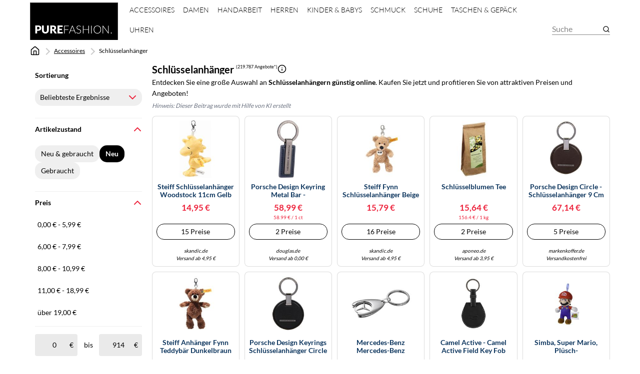

--- FILE ---
content_type: text/html;charset=utf-8
request_url: https://www.purefashion.de/kategorien/schluesselanhaenger-21244.html
body_size: 25873
content:

    <!DOCTYPE html>
    <html lang="de">
    <head>
        <meta name="facebook-domain-verification" content="9som8lnjp3yth8f0knqwbmvd0arhpb" />
        <meta http-equiv="Content-Type" content="text/html; charset=UTF-8">
        <meta name="viewport" content="width=device-width, initial-scale=1.0, maximum-scale=1.0, user-scalable=no">
        <title>Schlüsselanhänger günstig kaufen bei purefashion.de</title>
        <meta name="description" content="219.787 Preise ✅ für Schlüsselanhänger vergleichen ⌛ Jetzt günstig online kaufen. Purefashion.de ist Platz 1 ✓ bei den Preisen laut DTGV Studie 01/2019">
        <meta name="robots" content="index,follow">
        <link rel="canonical" href="https://www.purefashion.de/kategorien/schluesselanhaenger-21244.html">
        <meta property="og:url" content="https://www.purefashion.de/kategorien/schluesselanhaenger-21244.html">
        <meta property="og:type" content="website">
        <meta property="og:title" content="Schlüsselanhänger günstig kaufen bei purefashion.de">
        <meta property="og:description" content="219.787 Preise ✅ für Schlüsselanhänger vergleichen ⌛ Jetzt günstig online kaufen. Purefashion.de ist Platz 1 ✓ bei den Preisen laut DTGV Studie 01/2019">
        <meta property="og:image" content="https://www.purefashion.de/assets/img/purefashion_de/logo-retina-3e4c8fc308382a1c36625748adf7cec8.png">
    <meta name="abTests" data-ab-tests="{}"/>
        <link rel="preload" href="/assets/fonts/lato/v24/lato_latin_normal_300.woff2" as="font" type="font/woff2" crossorigin>
        <link rel="preload" href="/assets/fonts/lato/v24/lato_latin_normal_400.woff2" as="font" type="font/woff2" crossorigin>
        <link rel="preload" href="/assets/fonts/lato/v24/lato_latin_normal_700.woff2" as="font" type="font/woff2" crossorigin>
    <style>
        @font-face {
            font-family:Lato;
            font-style: normal;
            font-weight: 300;
            src: url(/assets/fonts/lato/v24/lato_latin_normal_300.woff2) format('woff2');
            unicode-range: U+0000-00FF, U+0131, U+0152-0153, U+02BB-02BC, U+02C6, U+02DA, U+02DC, U+2000-206F, U+2074, U+20AC, U+2122, U+2191, U+2193, U+2212, U+2215, U+FEFF, U+FFFD
        }

        @font-face {
            font-family:Lato;
            font-style: normal;
            font-weight: 400;
            src: url(/assets/fonts/lato/v24/lato_latin_normal_400.woff2) format('woff2');
            unicode-range: U+0000-00FF, U+0131, U+0152-0153, U+02BB-02BC, U+02C6, U+02DA, U+02DC, U+2000-206F, U+2074, U+20AC, U+2122, U+2191, U+2193, U+2212, U+2215, U+FEFF, U+FFFD
        }

        @font-face {
            font-family:Lato;
            font-style: normal;
            font-weight: 700;
            src: url(/assets/fonts/lato/v24/lato_latin_normal_700.woff2) format('woff2');
            unicode-range: U+0000-00FF, U+0131, U+0152-0153, U+02BB-02BC, U+02C6, U+02DA, U+02DC, U+2000-206F, U+2074, U+20AC, U+2122, U+2191, U+2193, U+2212, U+2215, U+FEFF, U+FFFD
        }

    </style>
        <link rel="search" href="/opensearch.xml" type="application/opensearchdescription+xml"
              title="Preisvergleich für Mode &amp; Accessoires | Purefashion.de">
    <link rel="icon" href="/assets/img/purefashion_de/favicon-4fda9295938a7a4710bb42e4ac6d4bdb.ico" type="image/x-icon">
        <link rel="manifest" href="/manifest.json">
    <link rel="stylesheet" href="/assets/styles/themes/purefashion/query-page-66f41145ee3d5dd32d0b2b16df6c10da.css">
        <link rel="preload" href="/assets/styles/themes/purefashion/query-page.comp-a8079abddba73578de4bc5c9de1c0aed.css" as="style" onload="this.onload=null;this.rel='stylesheet'">
        <noscript>
            <link rel="stylesheet" href="/assets/styles/themes/purefashion/query-page.comp-a8079abddba73578de4bc5c9de1c0aed.css">
        </noscript>
        <noscript>
            <style>
                .lazy-load {
                    display: none !important;
                }

                .collapse {
                    display: block !important;
                }

                .toggle-icon-collapsible {
                    display: none !important;
                }
            </style>
        </noscript>
        
    </head>
    <body>
        <div id="wrapper">
    <div id="search-popup" class="overlay">
        <a class="close" href="#"></a>
        <div class="container">
            <div class="popup search-form-wrapper">
            <div class="search-form-wrapper">
    <div class="search-form">
        <form action="/trends" method="GET">
            <div class="input-group">
                <input
                        class="form-control search-input"
                        placeholder="Suchbegriff eingeben"
                        name="q"
                        autocomplete="off"
                        value=""
                        aria-label="Suchbegriff eingeben"
                />
                <button
                        type="submit"
                        class="search-button btn btn-primary"
                        aria-label="Suchen"
                >
                    <span class="icon icon-search"></span>
                    <span class="search-button-text"></span>
                </button>
            </div>
            <div class="typeahead"></div>
        </form>
    </div>
            </div>
            </div>
        </div>
    </div>
    <header class="header-common">
        <div class="navbar container">
            <div class="navbar-nav search-form-wrapper">
                <div class="navbar-nav-logo">
    <a class="logo"  aria-label="Mode & Accessoires" href="/"></a>
                </div>
    <nav class="category-menu">
    <input type="checkbox" id="toggle">
    <span></span>
    <span></span>
    <span></span>
        <ul class="drop-menu" id="menu" style="list-style: none;">
            <li>
    <label for="sub-menu-toggle-22.240">Accessoires</label>
    <input type="checkbox" class="toggle" id="sub-menu-toggle-22.240" />
                <ul class="sub-menu " style="list-style: none;">
                    <li class="sub-menu-all-offers">
        <a
            class=""
            href="/kategorien/accessoires-22240.html"
            title="Alle Angebote zu Accessoires"
            
        >
                            Alle Angebote zu Accessoires
        </a>
                    </li>
                        <li>
        <a
            class=""
            href="/kategorien/caps-26421.html"
            title="Caps"
            
        >
                                Caps
        </a>
                        </li>
                        <li>
        <a
            class=""
            href="/kategorien/guertel-22568.html"
            title="Gürtel"
            
        >
                                Gürtel
        </a>
                        </li>
                        <li>
        <a
            class=""
            href="/kategorien/handschuhe-22562.html"
            title="Handschuhe"
            
        >
                                Handschuhe
        </a>
                        </li>
                        <li>
        <a
            class=""
            href="/kategorien/huete-26420.html"
            title="Hüte"
            
        >
                                Hüte
        </a>
                        </li>
                        <li>
        <a
            class=""
            href="/kategorien/kopfschmuck-22570.html"
            title="Kopfschmuck"
            
        >
                                Kopfschmuck
        </a>
                        </li>
                        <li>
        <a
            class=""
            href="/kategorien/krawatten-9880.html"
            title="Krawatten"
            
        >
                                Krawatten
        </a>
                        </li>
                        <li>
        <a
            class=""
            href="/kategorien/multifunktionstuecher-26882.html"
            title="Multifunktionstücher"
            
        >
                                Multifunktionstücher
        </a>
                        </li>
                        <li>
        <a
            class=""
            href="/kategorien/muetzen-9632.html"
            title="Mützen"
            
        >
                                Mützen
        </a>
                        </li>
                        <li>
        <a
            class=""
            href="/kategorien/regenschirme-14854.html"
            title="Regenschirme"
            
        >
                                Regenschirme
        </a>
                        </li>
                        <li>
        <a
            class=""
            href="/kategorien/schals-tuecher-9873.html"
            title="Schals & Tücher"
            
        >
                                Schals & Tücher
        </a>
                        </li>
                        <li>
        <a
            class=""
            href="/kategorien/schlafmasken-26456.html"
            title="Schlafmasken"
            
        >
                                Schlafmasken
        </a>
                        </li>
                        <li>
        <a
            class=""
            href="/kategorien/schluesselanhaenger-21244.html"
            title="Schlüsselanhänger"
            
        >
                                Schlüsselanhänger
        </a>
                        </li>
                        <li>
        <a
            class=""
            href="/kategorien/sonnenbrillen-9112.html"
            title="Sonnenbrillen"
            
        >
                                Sonnenbrillen
        </a>
                        </li>
                </ul>
            </li>
            <li>
    <label for="sub-menu-toggle-9.874">Damen</label>
    <input type="checkbox" class="toggle" id="sub-menu-toggle-9.874" />
                <ul class="sub-menu sub-menu-large" style="list-style: none;">
                    <li class="sub-menu-all-offers">
        <a
            class=""
            href="/kategorien/damen-9874.html"
            title="Alle Angebote zu Damen"
            
        >
                            Alle Angebote zu Damen
        </a>
                    </li>
                        <li>
        <a
            class=""
            href="/kategorien/abendmode-16577.html"
            title="Abendmode"
            
        >
                                Abendmode
        </a>
                        </li>
                        <li>
        <a
            class=""
            href="/kategorien/bademode-16413.html"
            title="Bademode"
            
        >
                                Bademode
        </a>
                        </li>
                        <li>
        <a
            class=""
            href="/kategorien/blusen-16841.html"
            title="Blusen"
            
        >
                                Blusen
        </a>
                        </li>
                        <li>
        <a
            class=""
            href="/kategorien/brautkleider-16675.html"
            title="Brautkleider"
            
        >
                                Brautkleider
        </a>
                        </li>
                        <li>
        <a
            class=""
            href="/kategorien/damen-anzuege-16595.html"
            title="Damen-Anzüge"
            
        >
                                Damen-Anzüge
        </a>
                        </li>
                        <li>
        <a
            class=""
            href="/kategorien/damen-jeans-25515.html"
            title="Damen-Jeans"
            
        >
                                Damen-Jeans
        </a>
                        </li>
                        <li>
        <a
            class=""
            href="/kategorien/damen-nachtwaesche-9875.html"
            title="Damen-Nachtwäsche"
            
        >
                                Damen-Nachtwäsche
        </a>
                        </li>
                        <li>
        <a
            class=""
            href="/kategorien/damen-overalls-23337.html"
            title="Damen-Overalls"
            
        >
                                Damen-Overalls
        </a>
                        </li>
                        <li>
        <a
            class=""
            href="/kategorien/damen-pullover-16840.html"
            title="Damen-Pullover"
            
        >
                                Damen-Pullover
        </a>
                        </li>
                        <li>
        <a
            class=""
            href="/kategorien/damen-shirts-16837.html"
            title="Damen-Shirts"
            
        >
                                Damen-Shirts
        </a>
                        </li>
                        <li>
        <a
            class=""
            href="/kategorien/damen-trachtenmode-16635.html"
            title="Damen-Trachtenmode"
            
        >
                                Damen-Trachtenmode
        </a>
                        </li>
                        <li>
        <a
            class=""
            href="/kategorien/damen-unterwaesche-9878.html"
            title="Damen-Unterwäsche"
            
        >
                                Damen-Unterwäsche
        </a>
                        </li>
                        <li>
        <a
            class=""
            href="/kategorien/damenhosen-16835.html"
            title="Damenhosen"
            
        >
                                Damenhosen
        </a>
                        </li>
                        <li>
        <a
            class=""
            href="/kategorien/damenjacken-damenmaentel-16842.html"
            title="Damenjacken & Damenmäntel"
            
        >
                                Damenjacken & Damenmäntel
        </a>
                        </li>
                        <li>
        <a
            class=""
            href="/kategorien/kleider-16843.html"
            title="Kleider"
            
        >
                                Kleider
        </a>
                        </li>
                        <li>
        <a
            class=""
            href="/kategorien/roecke-16836.html"
            title="Röcke"
            
        >
                                Röcke
        </a>
                        </li>
                        <li>
        <a
            class=""
            href="/kategorien/umstandsmode-9890.html"
            title="Umstandsmode"
            
        >
                                Umstandsmode
        </a>
                        </li>
                </ul>
            </li>
            <li>
    <label for="sub-menu-toggle-10.772">Handarbeit</label>
    <input type="checkbox" class="toggle" id="sub-menu-toggle-10.772" />
                <ul class="sub-menu " style="list-style: none;">
                    <li class="sub-menu-all-offers">
        <a
            class=""
            href="/kategorien/handarbeit-10772.html"
            title="Alle Angebote zu Handarbeit"
            
        >
                            Alle Angebote zu Handarbeit
        </a>
                    </li>
                        <li>
        <a
            class=""
            href="/kategorien/naehzubehoer-kurzwaren-9794.html"
            title="Nähzubehör & Kurzwaren"
            
        >
                                Nähzubehör & Kurzwaren
        </a>
                        </li>
                        <li>
        <a
            class=""
            href="/kategorien/sticken-30883.html"
            title="Sticken"
            
        >
                                Sticken
        </a>
                        </li>
                        <li>
        <a
            class=""
            href="/kategorien/stoffe-25268.html"
            title="Stoffe"
            
        >
                                Stoffe
        </a>
                        </li>
                        <li>
        <a
            class=""
            href="/kategorien/stricken-haekeln-25267.html"
            title="Stricken & Häkeln"
            
        >
                                Stricken & Häkeln
        </a>
                        </li>
                </ul>
            </li>
            <li>
    <label for="sub-menu-toggle-9.881">Herren</label>
    <input type="checkbox" class="toggle" id="sub-menu-toggle-9.881" />
                <ul class="sub-menu " style="list-style: none;">
                    <li class="sub-menu-all-offers">
        <a
            class=""
            href="/kategorien/herren-9881.html"
            title="Alle Angebote zu Herren"
            
        >
                            Alle Angebote zu Herren
        </a>
                    </li>
                        <li>
        <a
            class=""
            href="/kategorien/funshirts-fanshirts-15835.html"
            title="Funshirts & Fanshirts"
            
        >
                                Funshirts & Fanshirts
        </a>
                        </li>
                        <li>
        <a
            class=""
            href="/kategorien/hemden-16859.html"
            title="Hemden"
            
        >
                                Hemden
        </a>
                        </li>
                        <li>
        <a
            class=""
            href="/kategorien/herren-bademode-31217.html"
            title="Herren-Bademode"
            
        >
                                Herren-Bademode
        </a>
                        </li>
                        <li>
        <a
            class=""
            href="/kategorien/herren-jeans-26151.html"
            title="Herren-Jeans"
            
        >
                                Herren-Jeans
        </a>
                        </li>
                        <li>
        <a
            class=""
            href="/kategorien/herren-nachtwaesche-9882.html"
            title="Herren-Nachtwäsche"
            
        >
                                Herren-Nachtwäsche
        </a>
                        </li>
                        <li>
        <a
            class=""
            href="/kategorien/herren-pullover-16862.html"
            title="Herren-Pullover"
            
        >
                                Herren-Pullover
        </a>
                        </li>
                        <li>
        <a
            class=""
            href="/kategorien/herren-shirts-16857.html"
            title="Herren-Shirts"
            
        >
                                Herren-Shirts
        </a>
                        </li>
                        <li>
        <a
            class=""
            href="/kategorien/herren-trachtenmode-32309.html"
            title="Herren-Trachtenmode"
            
        >
                                Herren-Trachtenmode
        </a>
                        </li>
                        <li>
        <a
            class=""
            href="/kategorien/herren-unterwaesche-9885.html"
            title="Herren-Unterwäsche"
            
        >
                                Herren-Unterwäsche
        </a>
                        </li>
                        <li>
        <a
            class=""
            href="/kategorien/herrenanzuege-16575.html"
            title="Herrenanzüge"
            
        >
                                Herrenanzüge
        </a>
                        </li>
                        <li>
        <a
            class=""
            href="/kategorien/herrenhosen-16856.html"
            title="Herrenhosen"
            
        >
                                Herrenhosen
        </a>
                        </li>
                        <li>
        <a
            class=""
            href="/kategorien/herrenjacken-herrenmaentel-16863.html"
            title="Herrenjacken & Herrenmäntel"
            
        >
                                Herrenjacken & Herrenmäntel
        </a>
                        </li>
                </ul>
            </li>
            <li>
    <label for="sub-menu-toggle-30.345">Kinder & Babys</label>
    <input type="checkbox" class="toggle" id="sub-menu-toggle-30.345" />
                <ul class="sub-menu " style="list-style: none;">
                    <li class="sub-menu-all-offers">
        <a
            class=""
            href="/kategorien/kinder-babys-30345.html"
            title="Alle Angebote zu Kinder & Babys"
            
        >
                            Alle Angebote zu Kinder & Babys
        </a>
                    </li>
                        <li>
        <a
            class=""
            href="/kategorien/kinderbekleidung-9887.html"
            title="Kinderbekleidung"
            
        >
                                Kinderbekleidung
        </a>
                        </li>
                        <li>
        <a
            class=""
            href="/kategorien/kinderschmuck-19187.html"
            title="Kinderschmuck"
            
        >
                                Kinderschmuck
        </a>
                        </li>
                </ul>
            </li>
            <li>
    <label for="sub-menu-toggle-14.856">Schmuck</label>
    <input type="checkbox" class="toggle" id="sub-menu-toggle-14.856" />
                <ul class="sub-menu " style="list-style: none;">
                    <li class="sub-menu-all-offers">
        <a
            class=""
            href="/kategorien/schmuck-14856.html"
            title="Alle Angebote zu Schmuck"
            
        >
                            Alle Angebote zu Schmuck
        </a>
                    </li>
                        <li>
        <a
            class=""
            href="/kategorien/armschmuck-19188.html"
            title="Armschmuck"
            
        >
                                Armschmuck
        </a>
                        </li>
                        <li>
        <a
            class=""
            href="/kategorien/broschen-22571.html"
            title="Broschen"
            
        >
                                Broschen
        </a>
                        </li>
                        <li>
        <a
            class=""
            href="/kategorien/charms-beads-18959.html"
            title="Charms & Beads"
            
        >
                                Charms & Beads
        </a>
                        </li>
                        <li>
        <a
            class=""
            href="/kategorien/eheringe-26235.html"
            title="Eheringe"
            
        >
                                Eheringe
        </a>
                        </li>
                        <li>
        <a
            class=""
            href="/kategorien/ketten-19193.html"
            title="Ketten"
            
        >
                                Ketten
        </a>
                        </li>
                        <li>
        <a
            class=""
            href="/kategorien/kinderschmuck-19187.html"
            title="Kinderschmuck"
            
        >
                                Kinderschmuck
        </a>
                        </li>
                        <li>
        <a
            class=""
            href="/kategorien/krawattennadeln-27168.html"
            title="Krawattennadeln"
            
        >
                                Krawattennadeln
        </a>
                        </li>
                        <li>
        <a
            class=""
            href="/kategorien/manschettenknoepfe-19186.html"
            title="Manschettenknöpfe"
            
        >
                                Manschettenknöpfe
        </a>
                        </li>
                        <li>
        <a
            class=""
            href="/kategorien/ohrringe-19192.html"
            title="Ohrringe"
            
        >
                                Ohrringe
        </a>
                        </li>
                        <li>
        <a
            class=""
            href="/kategorien/piercings-21442.html"
            title="Piercings"
            
        >
                                Piercings
        </a>
                        </li>
                        <li>
        <a
            class=""
            href="/kategorien/ringe-19206.html"
            title="Ringe"
            
        >
                                Ringe
        </a>
                        </li>
                        <li>
        <a
            class=""
            href="/kategorien/schmuckaufbewahrung-26983.html"
            title="Schmuckaufbewahrung"
            
        >
                                Schmuckaufbewahrung
        </a>
                        </li>
                        <li>
        <a
            class=""
            href="/kategorien/schmuckkaestchen-14913.html"
            title="Schmuckkästchen"
            
        >
                                Schmuckkästchen
        </a>
                        </li>
                </ul>
            </li>
            <li>
    <label for="sub-menu-toggle-11.592">Schuhe</label>
    <input type="checkbox" class="toggle" id="sub-menu-toggle-11.592" />
                <ul class="sub-menu sub-menu-large" style="list-style: none;">
                    <li class="sub-menu-all-offers">
        <a
            class=""
            href="/kategorien/schuhe-11592.html"
            title="Alle Angebote zu Schuhe"
            
        >
                            Alle Angebote zu Schuhe
        </a>
                    </li>
                        <li>
        <a
            class=""
            href="/kategorien/badeschuhe-18852.html"
            title="Badeschuhe"
            
        >
                                Badeschuhe
        </a>
                        </li>
                        <li>
        <a
            class=""
            href="/kategorien/ballerinas-23059.html"
            title="Ballerinas"
            
        >
                                Ballerinas
        </a>
                        </li>
                        <li>
        <a
            class=""
            href="/kategorien/basketballschuhe-25249.html"
            title="Basketballschuhe"
            
        >
                                Basketballschuhe
        </a>
                        </li>
                        <li>
        <a
            class=""
            href="/kategorien/clogs-26691.html"
            title="Clogs"
            
        >
                                Clogs
        </a>
                        </li>
                        <li>
        <a
            class=""
            href="/kategorien/damen-halbschuhe-22989.html"
            title="Damen-Halbschuhe"
            
        >
                                Damen-Halbschuhe
        </a>
                        </li>
                        <li>
        <a
            class=""
            href="/kategorien/damenschuhe-11593.html"
            title="Damenschuhe"
            
        >
                                Damenschuhe
        </a>
                        </li>
                        <li>
        <a
            class=""
            href="/kategorien/gummistiefel-18837.html"
            title="Gummistiefel"
            
        >
                                Gummistiefel
        </a>
                        </li>
                        <li>
        <a
            class=""
            href="/kategorien/hausschuhe-18851.html"
            title="Hausschuhe"
            
        >
                                Hausschuhe
        </a>
                        </li>
                        <li>
        <a
            class=""
            href="/kategorien/herren-halbschuhe-26147.html"
            title="Herren-Halbschuhe"
            
        >
                                Herren-Halbschuhe
        </a>
                        </li>
                        <li>
        <a
            class=""
            href="/kategorien/herren-sandalen-26145.html"
            title="Herren-Sandalen"
            
        >
                                Herren-Sandalen
        </a>
                        </li>
                        <li>
        <a
            class=""
            href="/kategorien/herren-stiefel-26146.html"
            title="Herren-Stiefel"
            
        >
                                Herren-Stiefel
        </a>
                        </li>
                        <li>
        <a
            class=""
            href="/kategorien/herrenschuhe-11594.html"
            title="Herrenschuhe"
            
        >
                                Herrenschuhe
        </a>
                        </li>
                        <li>
        <a
            class=""
            href="/kategorien/hochzeitsschuhe-26231.html"
            title="Hochzeitsschuhe"
            
        >
                                Hochzeitsschuhe
        </a>
                        </li>
                        <li>
        <a
            class=""
            href="/kategorien/kinderschuhe-11595.html"
            title="Kinderschuhe"
            
        >
                                Kinderschuhe
        </a>
                        </li>
                        <li>
        <a
            class=""
            href="/kategorien/laufschuhe-22875.html"
            title="Laufschuhe"
            
        >
                                Laufschuhe
        </a>
                        </li>
                        <li>
        <a
            class=""
            href="/kategorien/outdoor-schuhe-18854.html"
            title="Outdoor-Schuhe"
            
        >
                                Outdoor-Schuhe
        </a>
                        </li>
                        <li>
        <a
            class=""
            href="/kategorien/pantoletten-26692.html"
            title="Pantoletten"
            
        >
                                Pantoletten
        </a>
                        </li>
                        <li>
        <a
            class=""
            href="/kategorien/pumps-22508.html"
            title="Pumps"
            
        >
                                Pumps
        </a>
                        </li>
                        <li>
        <a
            class=""
            href="/kategorien/sandalen-23395.html"
            title="Sandalen"
            
        >
                                Sandalen
        </a>
                        </li>
                        <li>
        <a
            class=""
            href="/kategorien/schuhzubehoer-31126.html"
            title="Schuhzubehör"
            
        >
                                Schuhzubehör
        </a>
                        </li>
                        <li>
        <a
            class=""
            href="/kategorien/sneakers-18817.html"
            title="Sneakers"
            
        >
                                Sneakers
        </a>
                        </li>
                        <li>
        <a
            class=""
            href="/kategorien/stiefel-22698.html"
            title="Stiefel"
            
        >
                                Stiefel
        </a>
                        </li>
                        <li>
        <a
            class=""
            href="/kategorien/stiefeletten-22595.html"
            title="Stiefeletten"
            
        >
                                Stiefeletten
        </a>
                        </li>
                        <li>
        <a
            class=""
            href="/kategorien/trekkingsandalen-26351.html"
            title="Trekkingsandalen"
            
        >
                                Trekkingsandalen
        </a>
                        </li>
                        <li>
        <a
            class=""
            href="/kategorien/winterschuhe-18853.html"
            title="Winterschuhe"
            
        >
                                Winterschuhe
        </a>
                        </li>
                </ul>
            </li>
            <li>
    <label for="sub-menu-toggle-15.612">Taschen & Gepäck</label>
    <input type="checkbox" class="toggle" id="sub-menu-toggle-15.612" />
                <ul class="sub-menu " style="list-style: none;">
                    <li class="sub-menu-all-offers">
        <a
            class=""
            href="/kategorien/taschen-gepaeck-15612.html"
            title="Alle Angebote zu Taschen & Gepäck"
            
        >
                            Alle Angebote zu Taschen & Gepäck
        </a>
                    </li>
                        <li>
        <a
            class=""
            href="/kategorien/bauchtaschen-26700.html"
            title="Bauchtaschen"
            
        >
                                Bauchtaschen
        </a>
                        </li>
                        <li>
        <a
            class=""
            href="/kategorien/business-laptoptaschen-22655.html"
            title="Business- & Laptoptaschen"
            
        >
                                Business- & Laptoptaschen
        </a>
                        </li>
                        <li>
        <a
            class=""
            href="/kategorien/einkaufstaschen-16352.html"
            title="Einkaufstaschen"
            
        >
                                Einkaufstaschen
        </a>
                        </li>
                        <li>
        <a
            class=""
            href="/kategorien/federmaeppchen-15716.html"
            title="Federmäppchen"
            
        >
                                Federmäppchen
        </a>
                        </li>
                        <li>
        <a
            class=""
            href="/kategorien/geldboersen-15673.html"
            title="Geldbörsen"
            
        >
                                Geldbörsen
        </a>
                        </li>
                        <li>
        <a
            class=""
            href="/kategorien/handtaschen-11512.html"
            title="Handtaschen"
            
        >
                                Handtaschen
        </a>
                        </li>
                        <li>
        <a
            class=""
            href="/kategorien/koffer-9113.html"
            title="Koffer"
            
        >
                                Koffer
        </a>
                        </li>
                        <li>
        <a
            class=""
            href="/kategorien/kulturtaschen-19118.html"
            title="Kulturtaschen"
            
        >
                                Kulturtaschen
        </a>
                        </li>
                        <li>
        <a
            class=""
            href="/kategorien/packsaecke-31124.html"
            title="Packsäcke"
            
        >
                                Packsäcke
        </a>
                        </li>
                        <li>
        <a
            class=""
            href="/kategorien/rucksaecke-9153.html"
            title="Rucksäcke"
            
        >
                                Rucksäcke
        </a>
                        </li>
                        <li>
        <a
            class=""
            href="/kategorien/schultaschen-9232.html"
            title="Schultaschen"
            
        >
                                Schultaschen
        </a>
                        </li>
                        <li>
        <a
            class=""
            href="/kategorien/sporttaschen-25915.html"
            title="Sporttaschen"
            
        >
                                Sporttaschen
        </a>
                        </li>
                        <li>
        <a
            class=""
            href="/kategorien/strandtaschen-26355.html"
            title="Strandtaschen"
            
        >
                                Strandtaschen
        </a>
                        </li>
                        <li>
        <a
            class=""
            href="/kategorien/taschen-zubehoer-26232.html"
            title="Taschen-Zubehör"
            
        >
                                Taschen-Zubehör
        </a>
                        </li>
                </ul>
            </li>
            <li>
    <label for="sub-menu-toggle-9.593">Uhren</label>
    <input type="checkbox" class="toggle" id="sub-menu-toggle-9.593" />
                <ul class="sub-menu " style="list-style: none;">
                    <li class="sub-menu-all-offers">
        <a
            class=""
            href="/kategorien/uhren-9593.html"
            title="Alle Angebote zu Uhren"
            
        >
                            Alle Angebote zu Uhren
        </a>
                    </li>
                        <li>
        <a
            class=""
            href="/kategorien/armbanduhren-5292.html"
            title="Armbanduhren"
            
        >
                                Armbanduhren
        </a>
                        </li>
                        <li>
        <a
            class=""
            href="/kategorien/smartwatches-25496.html"
            title="Smartwatches"
            
        >
                                Smartwatches
        </a>
                        </li>
                        <li>
        <a
            class=""
            href="/kategorien/taschenuhren-12273.html"
            title="Taschenuhren"
            
        >
                                Taschenuhren
        </a>
                        </li>
                        <li>
        <a
            class=""
            href="/kategorien/uhrenarmbaender-5552.html"
            title="Uhrenarmbänder"
            
        >
                                Uhrenarmbänder
        </a>
                        </li>
                        <li>
        <a
            class=""
            href="/kategorien/uhrenaufbewahrung-27066.html"
            title="Uhrenaufbewahrung"
            
        >
                                Uhrenaufbewahrung
        </a>
                        </li>
                        <li>
        <a
            class=""
            href="/kategorien/uhrenbeweger-14912.html"
            title="Uhrenbeweger"
            
        >
                                Uhrenbeweger
        </a>
                        </li>
                </ul>
            </li>
        </ul>
    </nav>
    <a href="#search-popup" class="search-popup-button">
        <span class="search-popup-text">Suche</span>
        <span class="icon icon-search"></span>
    </a>
            </div>
        </div>
    </header>
        <div class="main-container">
    <div class="container">
        <ul class="breadcrumb">
            <li class="home">
        <span
            class="breadcrumb__encoded-link "
            
            data-link="Lw=="
            
        >
                    <span class="icon icon-home"></span>
</span>            </li>
    <li class="category ">
            <a
                href="/kategorien/accessoires-22240.html"
                title="Accessoires">Accessoires
            </a>
    </li>
    <li class="category current">
            <span class="breadcrumb-name">
                Schlüsselanhänger
            </span>
    </li>
        </ul>
    </div>

    <div class="container results">
    <aside class="sidebar grid-cell" id="sidebar">
        <div class="sidebar-content">
            <div class="sidebar-content-top">
                <input type="checkbox" id="show-price" class="sidebar-filter"/>
                <input type="checkbox" id="show-manufacturers"
                       class="sidebar-filter"
                       onchange="document.querySelectorAll('.filter-manufacturers .sidebar-box-toggle').forEach(el => el.checked = true)"
                />

    <div class="sidebar__panel sorting-dropdown sorting-dropdown--pd" id="RELEVANCE-sorting-dropdown">
        <div class="sorting-dropdown__title sidebar__panel-title">
            Sortierung
        </div>
        <div class="sorting-dropdown__wrapper">
            <input type="checkbox" id="RELEVANCE-sorting-toggle" class="sorting-dropdown__toggle">
            <label for="RELEVANCE-sorting-toggle" class="sorting-dropdown__label">
                <span class="sorting-dropdown__selected">Beliebteste Ergebnisse</span>
                <span class="sorting-dropdown__arrow"></span>
            </label>
            <div class="sorting-dropdown__content">
        <span
            class="encoded-link sorting-dropdown__item"
            
            data-link="P2NhdGVnb3J5X2lkPTIxMjQ0JmNvbmRpdGlvbj0xJnNvcnQ9cHJpY2VfYXNj"
                    data-value="sorting: PRICE_ASC"
            
        >
                            Niedrigster Preis
</span>
        <span
            class="encoded-link sorting-dropdown__item"
            
            data-link="P2NhdGVnb3J5X2lkPTIxMjQ0JmNvbmRpdGlvbj0xJnNvcnQ9dG90YWxfcHJpY2U="
                    data-value="sorting: TOTAL_PRICE"
            
        >
                            Gesamtpreis
</span>
        <span
            class="encoded-link sorting-dropdown__item"
            
            data-link="P2NhdGVnb3J5X2lkPTIxMjQ0JmNvbmRpdGlvbj0xJnNvcnQ9cHJpY2VfZGVzYw=="
                    data-value="sorting: PRICE_DESC"
            
        >
                            Höchster Preis
</span>
            </div>
        </div>
    </div>
<div class="sidebar__panel filter-offer-condition"> <input type="checkbox" class="sidebar-box-toggle" id="collapse-filter-offer-condition" checked > <label class="sidebar__panel-heading" for="collapse-filter-offer-condition"> <span class="sidebar__panel-title" title="Artikelzustand">Artikelzustand</span> <span class="sidebar__panel-heading__arrow"></span> </label> <div class="sidebar__panel-body-wrapper "> <div class="offer-condition__body"> <span class="encoded-link offer-condition__item " data-link="P2NhdGVnb3J5X2lkPTIxMjQ0JmNvbmRpdGlvbj0w" data-value="condition: ALL" > Neu & gebraucht </span> <span class="encoded-link offer-condition__item active" data-link="P2NhdGVnb3J5X2lkPTIxMjQ0JmNvbmRpdGlvbj0x" data-value="condition: NEW" > Neu </span> <span class="encoded-link offer-condition__item " data-link="P2NhdGVnb3J5X2lkPTIxMjQ0JmNvbmRpdGlvbj0y" data-value="condition: USED_AND_REFURBISHED" > Gebraucht </span> </div> </div> </div><div class="sidebar__panel filter-price-range"> <input type="checkbox" class="sidebar-box-toggle" id="collapse-filter-price-range" checked > <label class="sidebar__panel-heading" for="collapse-filter-price-range"> <span class="sidebar__panel-title" title="Preis">Preis</span> <span class="sidebar__panel-heading__arrow"></span> </label> <div class="sidebar__panel-body-wrapper "> <div class="filter price-range"> <div class="price-range-groups"> <span class="filter-item__encoded-link sidebar__filter-item" data-link="P2NhdGVnb3J5X2lkPTIxMjQ0JmNvbmRpdGlvbj0xJnByaWNlX2Zyb209MC4wJnByaWNlX3RvPTUuOTk=" data-value="price-range-groups" > <span class="filter-item-text filter-item-link">0,00 € - 5,99 €</span> </span> <span class="filter-item__encoded-link sidebar__filter-item" data-link="P2NhdGVnb3J5X2lkPTIxMjQ0JmNvbmRpdGlvbj0xJnByaWNlX2Zyb209Ni4wJnByaWNlX3RvPTcuOTk=" data-value="price-range-groups" > <span class="filter-item-text filter-item-link">6,00 € - 7,99 €</span> </span> <span class="filter-item__encoded-link sidebar__filter-item" data-link="P2NhdGVnb3J5X2lkPTIxMjQ0JmNvbmRpdGlvbj0xJnByaWNlX2Zyb209OC4wJnByaWNlX3RvPTEwLjk5" data-value="price-range-groups" > <span class="filter-item-text filter-item-link">8,00 € - 10,99 €</span> </span> <span class="filter-item__encoded-link sidebar__filter-item" data-link="P2NhdGVnb3J5X2lkPTIxMjQ0JmNvbmRpdGlvbj0xJnByaWNlX2Zyb209MTEuMCZwcmljZV90bz0xOC45OQ==" data-value="price-range-groups" > <span class="filter-item-text filter-item-link">11,00 € - 18,99 €</span> </span> <span class="filter-item__encoded-link sidebar__filter-item" data-link="P2NhdGVnb3J5X2lkPTIxMjQ0JmNvbmRpdGlvbj0xJnByaWNlX2Zyb209MTkuMCZwcmljZV90bz05MTkuOTk=" data-value="price-range-groups" > <span class="filter-item-text filter-item-link">über 19,00 €</span> </span> </div> <form method="GET"> <input type="hidden" name="category_id" value="21244"> <input type="hidden" name="condition" value="1"> <div class="price-range__inputs"> <div class="input-group currency-right"> <input id="price-range-input-ab" type="text" name="price_from" class="price-range-input" data-validation-text="Bitte geben sie eine positive ganze Zahl an, z.B. 15" value="" autocomplete="off" pattern="\d+" aria-label="ab" > <span class="icon-currency-eur"></span> </div> <span class="price-range__separator">bis</span> <div class="input-group currency-right"> <input id="price-range-input-bis" type="text" name="price_to" class="price-range-input" data-validation-text="Bitte geben sie eine positive ganze Zahl an, z.B. 15" value="" autocomplete="off" pattern="\d+" aria-label="bis" > <span class="icon-currency-eur"></span> </div> </div> <div class="price-range-slider__wrapper"> <div class="price-range-slider"></div> </div> <button type="submit" class="price-range__action-button">Übernehmen</button> </form> </div> </div> </div><div class="sidebar__panel filter-manufacturers"> <input type="checkbox" class="sidebar-box-toggle" id="collapse-filter-manufacturers" > <label class="sidebar__panel-heading" for="collapse-filter-manufacturers"> <span class="sidebar__panel-title" title="Marken">Marken</span> <span class="sidebar__panel-heading__arrow"></span> </label> <div class="sidebar__panel-body-wrapper "> <span class="filter-item__encoded-link sidebar__filter-item value-57840" data-link="P2NhdGVnb3J5X2lkPTIxMjQ0JmNvbmRpdGlvbj0xJm1faWQ9NTc4NDA=" data-value="manufacturers" > <span class="filter-item-text filter-item__check-box "> NICI </span> </span><span class="filter-item__encoded-link sidebar__filter-item value-108887" data-link="P2NhdGVnb3J5X2lkPTIxMjQ0JmNvbmRpdGlvbj0xJm1faWQ9MTA4ODg3" data-value="manufacturers" > <span class="filter-item-text filter-item__check-box "> Funko </span> </span><span class="filter-item__encoded-link sidebar__filter-item value-16207" data-link="P2NhdGVnb3J5X2lkPTIxMjQ0JmNvbmRpdGlvbj0xJm1faWQ9MTYyMDc=" data-value="manufacturers" > <span class="filter-item-text filter-item__check-box "> LEGO </span> </span><span class="filter-item__encoded-link sidebar__filter-item value-57201" data-link="P2NhdGVnb3J5X2lkPTIxMjQ0JmNvbmRpdGlvbj0xJm1faWQ9NTcyMDE=" data-value="manufacturers" > <span class="filter-item-text filter-item__check-box "> Wedo </span> </span><span class="filter-item__encoded-link sidebar__filter-item value-52380" data-link="P2NhdGVnb3J5X2lkPTIxMjQ0JmNvbmRpdGlvbj0xJm1faWQ9NTIzODA=" data-value="manufacturers" > <span class="filter-item-text filter-item__check-box "> Ty </span> </span><span class="filter-item__encoded-link sidebar__filter-item value-112235" data-link="P2NhdGVnb3J5X2lkPTIxMjQ0JmNvbmRpdGlvbj0xJm1faWQ9MTEyMjM1" data-value="manufacturers" > <span class="filter-item-text filter-item__check-box "> ergobag </span> </span><span class="filter-item__encoded-link sidebar__filter-item value-46164" data-link="P2NhdGVnb3J5X2lkPTIxMjQ0JmNvbmRpdGlvbj0xJm1faWQ9NDYxNjQ=" data-value="manufacturers" > <span class="filter-item-text filter-item__check-box "> DURABLE </span> </span><span class="filter-item__encoded-link sidebar__filter-item value-92047" data-link="P2NhdGVnb3J5X2lkPTIxMjQ0JmNvbmRpdGlvbj0xJm1faWQ9OTIwNDc=" data-value="manufacturers" > <span class="filter-item-text filter-item__check-box "> The Noble Collection </span> </span><span class="filter-item__encoded-link sidebar__filter-item value-16262" data-link="P2NhdGVnb3J5X2lkPTIxMjQ0JmNvbmRpdGlvbj0xJm1faWQ9MTYyNjI=" data-value="manufacturers" > <span class="filter-item-text filter-item__check-box "> Steiff </span> </span><span class="filter-item__encoded-link sidebar__filter-item value-71424" data-link="P2NhdGVnb3J5X2lkPTIxMjQ0JmNvbmRpdGlvbj0xJm1faWQ9NzE0MjQ=" data-value="manufacturers" > <span class="filter-item-text filter-item__check-box "> Alco Albert </span> </span><span class="filter-item__encoded-link sidebar__filter-item value-45497" data-link="P2NhdGVnb3J5X2lkPTIxMjQ0JmNvbmRpdGlvbj0xJm1faWQ9NDU0OTc=" data-value="manufacturers" > <span class="filter-item-text filter-item__check-box "> Fjällräven </span> </span><span class="filter-item__encoded-link sidebar__filter-item value-16840" data-link="P2NhdGVnb3J5X2lkPTIxMjQ0JmNvbmRpdGlvbj0xJm1faWQ9MTY4NDA=" data-value="manufacturers" > <span class="filter-item-text filter-item__check-box "> Playmobil </span> </span><span class="filter-item__encoded-link sidebar__filter-item value-15999" data-link="P2NhdGVnb3J5X2lkPTIxMjQ0JmNvbmRpdGlvbj0xJm1faWQ9MTU5OTk=" data-value="manufacturers" > <span class="filter-item-text filter-item__check-box "> Porsche Design </span> </span><span class="filter-item__encoded-link sidebar__filter-item value-150737" data-link="P2NhdGVnb3J5X2lkPTIxMjQ0JmNvbmRpdGlvbj0xJm1faWQ9MTUwNzM3" data-value="manufacturers" > <span class="filter-item-text filter-item__check-box "> Aurora (Games) </span> </span><span class="filter-item__encoded-link sidebar__filter-item value-43382" data-link="P2NhdGVnb3J5X2lkPTIxMjQ0JmNvbmRpdGlvbj0xJm1faWQ9NDMzODI=" data-value="manufacturers" > <span class="filter-item-text filter-item__check-box "> Weltecke </span> </span> </div> </div>
<div class="sidebar__panel filter-16354"> <input type="checkbox" class="sidebar-box-toggle" id="collapse-filter-16354" > <label class="sidebar__panel-heading" for="collapse-filter-16354"> <span class="sidebar__panel-title" title="Motiv">Motiv</span> <span class="sidebar__panel-heading__arrow"></span> </label> <div class="sidebar__panel-body-wrapper "> <span class="filter-item__encoded-link sidebar__filter-item value-1427511" data-link="P2NhdGVnb3J5X2lkPTIxMjQ0JmNvbmRpdGlvbj0xJmF0dHJfMTYzNTQ9VGllcmU=" data-value="Tiere" > <span class="filter-item-text filter-item__check-box "> Tiere </span> </span><span class="filter-item__encoded-link sidebar__filter-item value-6121059" data-link="P2NhdGVnb3J5X2lkPTIxMjQ0JmNvbmRpdGlvbj0xJmF0dHJfMTYzNTQ9QXV0bw==" data-value="Auto" > <span class="filter-item-text filter-item__check-box "> Auto </span> </span><span class="filter-item__encoded-link sidebar__filter-item value-1043700" data-link="P2NhdGVnb3J5X2lkPTIxMjQ0JmNvbmRpdGlvbj0xJmF0dHJfMTYzNTQ9TXVzaWs=" data-value="Musik" > <span class="filter-item-text filter-item__check-box "> Musik </span> </span><span class="filter-item__encoded-link sidebar__filter-item value-6121245" data-link="P2NhdGVnb3J5X2lkPTIxMjQ0JmNvbmRpdGlvbj0xJmF0dHJfMTYzNTQ9S2luZA==" data-value="Kind" > <span class="filter-item-text filter-item__check-box "> Kind </span> </span><span class="filter-item__encoded-link sidebar__filter-item value-1427516" data-link="P2NhdGVnb3J5X2lkPTIxMjQ0JmNvbmRpdGlvbj0xJmF0dHJfMTYzNTQ9SGVyeg==" data-value="Herz" > <span class="filter-item-text filter-item__check-box "> Herz </span> </span><span class="filter-item__encoded-link sidebar__filter-item value-6121044" data-link="P2NhdGVnb3J5X2lkPTIxMjQ0JmNvbmRpdGlvbj0xJmF0dHJfMTYzNTQ9R2wlQzMlQkNja3NicmluZ2Vy" data-value="Glücksbringer" > <span class="filter-item-text filter-item__check-box "> Glücksbringer </span> </span><span class="filter-item__encoded-link sidebar__filter-item value-6121327" data-link="P2NhdGVnb3J5X2lkPTIxMjQ0JmNvbmRpdGlvbj0xJmF0dHJfMTYzNTQ9WndlaXIlQzMlQTRkZXI=" data-value="Zweiräder" > <span class="filter-item-text filter-item__check-box "> Zweiräder </span> </span><span class="filter-item__encoded-link sidebar__filter-item value-1667916" data-link="P2NhdGVnb3J5X2lkPTIxMjQ0JmNvbmRpdGlvbj0xJmF0dHJfMTYzNTQ9U3Rlcm4=" data-value="Stern" > <span class="filter-item-text filter-item__check-box "> Stern </span> </span><span class="filter-item__encoded-link sidebar__filter-item value-6121156" data-link="P2NhdGVnb3J5X2lkPTIxMjQ0JmNvbmRpdGlvbj0xJmF0dHJfMTYzNTQ9QnVjaHN0YWJl" data-value="Buchstabe" > <span class="filter-item-text filter-item__check-box "> Buchstabe </span> </span><span class="filter-item__encoded-link sidebar__filter-item value-6121201" data-link="P2NhdGVnb3J5X2lkPTIxMjQ0JmNvbmRpdGlvbj0xJmF0dHJfMTYzNTQ9RmxhZ2dl" data-value="Flagge" > <span class="filter-item-text filter-item__check-box "> Flagge </span> </span><span class="filter-item__encoded-link sidebar__filter-item value-6121255" data-link="P2NhdGVnb3J5X2lkPTIxMjQ0JmNvbmRpdGlvbj0xJmF0dHJfMTYzNTQ9U2NodXR6ZW5nZWw=" data-value="Schutzengel" > <span class="filter-item-text filter-item__check-box "> Schutzengel </span> </span><span class="filter-item__encoded-link sidebar__filter-item value-1791427" data-link="P2NhdGVnb3J5X2lkPTIxMjQ0JmNvbmRpdGlvbj0xJmF0dHJfMTYzNTQ9Qmx1bWU=" data-value="Blume" > <span class="filter-item-text filter-item__check-box "> Blume </span> </span><span class="filter-item__encoded-link sidebar__filter-item value-6121145" data-link="P2NhdGVnb3J5X2lkPTIxMjQ0JmNvbmRpdGlvbj0xJmF0dHJfMTYzNTQ9U3Rlcm56ZWljaGVu" data-value="Sternzeichen" > <span class="filter-item-text filter-item__check-box "> Sternzeichen </span> </span><span class="filter-item__encoded-link sidebar__filter-item value-6121076" data-link="P2NhdGVnb3J5X2lkPTIxMjQ0JmNvbmRpdGlvbj0xJmF0dHJfMTYzNTQ9Q29taWM=" data-value="Comic" > <span class="filter-item-text filter-item__check-box "> Comic </span> </span><span class="filter-item__encoded-link sidebar__filter-item value-6121011" data-link="P2NhdGVnb3J5X2lkPTIxMjQ0JmNvbmRpdGlvbj0xJmF0dHJfMTYzNTQ9RnUlQzMlOUZiYWxs" data-value="Fußball" > <span class="filter-item-text filter-item__check-box "> Fußball </span> </span><span class="filter-item__encoded-link sidebar__filter-item value-6121007" data-link="P2NhdGVnb3J5X2lkPTIxMjQ0JmNvbmRpdGlvbj0xJmF0dHJfMTYzNTQ9U3VwZXJoZWxkZW4=" data-value="Superhelden" > <span class="filter-item-text filter-item__check-box "> Superhelden </span> </span><span class="filter-item__encoded-link sidebar__filter-item value-6121040" data-link="P2NhdGVnb3J5X2lkPTIxMjQ0JmNvbmRpdGlvbj0xJmF0dHJfMTYzNTQ9QmFieQ==" data-value="Baby" > <span class="filter-item-text filter-item__check-box "> Baby </span> </span><span class="filter-item__encoded-link sidebar__filter-item value-6121218" data-link="P2NhdGVnb3J5X2lkPTIxMjQ0JmNvbmRpdGlvbj0xJmF0dHJfMTYzNTQ9V2FwcGVu" data-value="Wappen" > <span class="filter-item-text filter-item__check-box "> Wappen </span> </span><span class="filter-item__encoded-link sidebar__filter-item value-6121325" data-link="P2NhdGVnb3J5X2lkPTIxMjQ0JmNvbmRpdGlvbj0xJmF0dHJfMTYzNTQ9V2FmZmVu" data-value="Waffen" > <span class="filter-item-text filter-item__check-box "> Waffen </span> </span><span class="filter-item__encoded-link sidebar__filter-item value-6121326" data-link="P2NhdGVnb3J5X2lkPTIxMjQ0JmNvbmRpdGlvbj0xJmF0dHJfMTYzNTQ9UGZlaWZl" data-value="Pfeife" > <span class="filter-item-text filter-item__check-box "> Pfeife </span> </span><span class="filter-item__encoded-link sidebar__filter-item value-292947" data-link="P2NhdGVnb3J5X2lkPTIxMjQ0JmNvbmRpdGlvbj0xJmF0dHJfMTYzNTQ9SGVsbG8lMjBLaXR0eQ==" data-value="Hello Kitty" > <span class="filter-item-text filter-item__check-box "> Hello Kitty </span> </span><span class="filter-item__encoded-link sidebar__filter-item value-1459296" data-link="P2NhdGVnb3J5X2lkPTIxMjQ0JmNvbmRpdGlvbj0xJmF0dHJfMTYzNTQ9UGlyYXQ=" data-value="Pirat" > <span class="filter-item-text filter-item__check-box "> Pirat </span> </span> </div> </div><div class="sidebar__panel filter-1338"> <input type="checkbox" class="sidebar-box-toggle" id="collapse-filter-1338" > <label class="sidebar__panel-heading" for="collapse-filter-1338"> <span class="sidebar__panel-title" title="Farbe">Farbe</span> <span class="sidebar__panel-heading__arrow"></span> </label> <div class="sidebar__panel-body-wrapper "> <span class="filter-item__encoded-link sidebar__filter-item value-1337008" data-link="P2NhdGVnb3J5X2lkPTIxMjQ0JmNvbmRpdGlvbj0xJmF0dHJfMTMzOD1ncmF1" data-value="grau" > <span class="filter-item-text filter-item__check-box filter-item--color-1338"> grau </span> </span><span class="filter-item__encoded-link sidebar__filter-item value-174756" data-link="P2NhdGVnb3J5X2lkPTIxMjQ0JmNvbmRpdGlvbj0xJmF0dHJfMTMzOD1zY2h3YXJ6" data-value="schwarz" > <span class="filter-item-text filter-item__check-box filter-item--color-1338"> schwarz </span> </span><span class="filter-item__encoded-link sidebar__filter-item value-1662643" data-link="P2NhdGVnb3J5X2lkPTIxMjQ0JmNvbmRpdGlvbj0xJmF0dHJfMTMzOD1icmF1bg==" data-value="braun" > <span class="filter-item-text filter-item__check-box filter-item--color-1338"> braun </span> </span><span class="filter-item__encoded-link sidebar__filter-item value-175221" data-link="P2NhdGVnb3J5X2lkPTIxMjQ0JmNvbmRpdGlvbj0xJmF0dHJfMTMzOD1yb3Q=" data-value="rot" > <span class="filter-item-text filter-item__check-box filter-item--color-1338"> rot </span> </span><span class="filter-item__encoded-link sidebar__filter-item value-1337003" data-link="P2NhdGVnb3J5X2lkPTIxMjQ0JmNvbmRpdGlvbj0xJmF0dHJfMTMzOD1ibGF1" data-value="blau" > <span class="filter-item-text filter-item__check-box filter-item--color-1338"> blau </span> </span><span class="filter-item__encoded-link sidebar__filter-item value-1337009" data-link="P2NhdGVnb3J5X2lkPTIxMjQ0JmNvbmRpdGlvbj0xJmF0dHJfMTMzOD13ZWklQzMlOUY=" data-value="weiß" > <span class="filter-item-text filter-item__check-box filter-item--color-1338"> weiß </span> </span><span class="filter-item__encoded-link sidebar__filter-item value-1662660" data-link="P2NhdGVnb3J5X2lkPTIxMjQ0JmNvbmRpdGlvbj0xJmF0dHJfMTMzOD1yb3Nh" data-value="rosa" > <span class="filter-item-text filter-item__check-box filter-item--color-1338"> rosa </span> </span><span class="filter-item__encoded-link sidebar__filter-item value-1302197" data-link="P2NhdGVnb3J5X2lkPTIxMjQ0JmNvbmRpdGlvbj0xJmF0dHJfMTMzOD1nciVDMyVCQ24=" data-value="grün" > <span class="filter-item-text filter-item__check-box filter-item--color-1338"> grün </span> </span><span class="filter-item__encoded-link sidebar__filter-item value-1337006" data-link="P2NhdGVnb3J5X2lkPTIxMjQ0JmNvbmRpdGlvbj0xJmF0dHJfMTMzOD1nZWxi" data-value="gelb" > <span class="filter-item-text filter-item__check-box filter-item--color-1338"> gelb </span> </span><span class="filter-item__encoded-link sidebar__filter-item value-1662644" data-link="P2NhdGVnb3J5X2lkPTIxMjQ0JmNvbmRpdGlvbj0xJmF0dHJfMTMzOD1iZWlnZQ==" data-value="beige" > <span class="filter-item-text filter-item__check-box filter-item--color-1338"> beige </span> </span><span class="filter-item__encoded-link sidebar__filter-item value-1620540" data-link="P2NhdGVnb3J5X2lkPTIxMjQ0JmNvbmRpdGlvbj0xJmF0dHJfMTMzOD1vcmFuZ2U=" data-value="orange" > <span class="filter-item-text filter-item__check-box filter-item--color-1338"> orange </span> </span> </div> </div><div class="sidebar__panel filter-20213"> <input type="checkbox" class="sidebar-box-toggle" id="collapse-filter-20213" > <label class="sidebar__panel-heading" for="collapse-filter-20213"> <span class="sidebar__panel-title" title="Material">Material</span> <span class="sidebar__panel-heading__arrow"></span> </label> <div class="sidebar__panel-body-wrapper "> <span class="filter-item__encoded-link sidebar__filter-item value-1427480" data-link="P2NhdGVnb3J5X2lkPTIxMjQ0JmNvbmRpdGlvbj0xJmF0dHJfMjAyMTM9TWV0YWxs" data-value="Metall" > <span class="filter-item-text filter-item__check-box "> Metall </span> </span><span class="filter-item__encoded-link sidebar__filter-item value-1427765" data-link="P2NhdGVnb3J5X2lkPTIxMjQ0JmNvbmRpdGlvbj0xJmF0dHJfMjAyMTM9S3Vuc3RzdG9mZg==" data-value="Kunststoff" > <span class="filter-item-text filter-item__check-box "> Kunststoff </span> </span><span class="filter-item__encoded-link sidebar__filter-item value-1427723" data-link="P2NhdGVnb3J5X2lkPTIxMjQ0JmNvbmRpdGlvbj0xJmF0dHJfMjAyMTM9UGwlQzMlQkNzY2g=" data-value="Plüsch" > <span class="filter-item-text filter-item__check-box "> Plüsch </span> </span><span class="filter-item__encoded-link sidebar__filter-item value-865143" data-link="P2NhdGVnb3J5X2lkPTIxMjQ0JmNvbmRpdGlvbj0xJmF0dHJfMjAyMTM9RWRlbHN0YWhs" data-value="Edelstahl" > <span class="filter-item-text filter-item__check-box "> Edelstahl </span> </span><span class="filter-item__encoded-link sidebar__filter-item value-1427479" data-link="P2NhdGVnb3J5X2lkPTIxMjQ0JmNvbmRpdGlvbj0xJmF0dHJfMjAyMTM9TGVkZXI=" data-value="Leder" > <span class="filter-item-text filter-item__check-box "> Leder </span> </span><span class="filter-item__encoded-link sidebar__filter-item value-1427477" data-link="P2NhdGVnb3J5X2lkPTIxMjQ0JmNvbmRpdGlvbj0xJmF0dHJfMjAyMTM9SG9seg==" data-value="Holz" > <span class="filter-item-text filter-item__check-box "> Holz </span> </span><span class="filter-item__encoded-link sidebar__filter-item value-1438881" data-link="P2NhdGVnb3J5X2lkPTIxMjQ0JmNvbmRpdGlvbj0xJmF0dHJfMjAyMTM9QWx1bWluaXVt" data-value="Aluminium" > <span class="filter-item-text filter-item__check-box "> Aluminium </span> </span> </div> </div><div class="sidebar__panel filter-8806"> <input type="checkbox" class="sidebar-box-toggle" id="collapse-filter-8806" > <label class="sidebar__panel-heading" for="collapse-filter-8806"> <span class="sidebar__panel-title" title="Ausstattung">Ausstattung</span> <span class="sidebar__panel-heading__arrow"></span> </label> <div class="sidebar__panel-body-wrapper "> <span class="filter-item__encoded-link sidebar__filter-item value-1749933" data-link="P2NhdGVnb3J5X2lkPTIxMjQ0JmNvbmRpdGlvbj0xJmF0dHJfODgwNj1TY2hsJUMzJUJDc3NlbHJpbmc=" data-value="Schlüsselring" > <span class="filter-item-text filter-item__check-box "> Schlüsselring </span> </span><span class="filter-item__encoded-link sidebar__filter-item value-1749935" data-link="P2NhdGVnb3J5X2lkPTIxMjQ0JmNvbmRpdGlvbj0xJmF0dHJfODgwNj1TY2hsJUMzJUJDc3NlbGJhbmQ=" data-value="Schlüsselband" > <span class="filter-item-text filter-item__check-box "> Schlüsselband </span> </span><span class="filter-item__encoded-link sidebar__filter-item value-1749931" data-link="P2NhdGVnb3J5X2lkPTIxMjQ0JmNvbmRpdGlvbj0xJmF0dHJfODgwNj1FaW5rYXVmc3dhZ2VuY2hpcA==" data-value="Einkaufswagenchip" > <span class="filter-item-text filter-item__check-box "> Einkaufswagenchip </span> </span><span class="filter-item__encoded-link sidebar__filter-item value-1749932" data-link="P2NhdGVnb3J5X2lkPTIxMjQ0JmNvbmRpdGlvbj0xJmF0dHJfODgwNj1taXQlMjBQbCVDMyVCQ3NjaHRpZXI=" data-value="mit Plüschtier" > <span class="filter-item-text filter-item__check-box "> mit Plüschtier </span> </span> </div> </div>
<div class="sidebar__panel filter-shops"> <input type="checkbox" class="sidebar-box-toggle" id="collapse-filter-shops" > <label class="sidebar__panel-heading" for="collapse-filter-shops"> <span class="sidebar__panel-title" title="Shops">Shops</span> <span class="sidebar__panel-heading__arrow"></span> </label> <div class="sidebar__panel-body-wrapper "> <span class="filter-item__encoded-link sidebar__filter-item value-4640" data-link="P2NhdGVnb3J5X2lkPTIxMjQ0JmNvbmRpdGlvbj0xJnNfaWQ9NDY0MA==" data-value="shops" > <span class="filter-item-text filter-item__check-box "> Amazon </span> </span><span class="filter-item__encoded-link sidebar__filter-item value-331964" data-link="P2NhdGVnb3J5X2lkPTIxMjQ0JmNvbmRpdGlvbj0xJnNfaWQ9MzMxOTY0" data-value="shops" > <span class="filter-item-text filter-item__check-box "> xzone.de </span> </span><span class="filter-item__encoded-link sidebar__filter-item value-10066" data-link="P2NhdGVnb3J5X2lkPTIxMjQ0JmNvbmRpdGlvbj0xJnNfaWQ9MTAwNjY=" data-value="shops" > <span class="filter-item-text filter-item__check-box "> buecher.de </span> </span><span class="filter-item__encoded-link sidebar__filter-item value-316592" data-link="P2NhdGVnb3J5X2lkPTIxMjQ0JmNvbmRpdGlvbj0xJnNfaWQ9MzE2NTky" data-value="shops" > <span class="filter-item-text filter-item__check-box "> impericon.com </span> </span><span class="filter-item__encoded-link sidebar__filter-item value-285367" data-link="P2NhdGVnb3J5X2lkPTIxMjQ0JmNvbmRpdGlvbj0xJnNfaWQ9Mjg1MzY3" data-value="shops" > <span class="filter-item-text filter-item__check-box "> disneystore.de </span> </span><span class="filter-item__encoded-link sidebar__filter-item value-8001" data-link="P2NhdGVnb3J5X2lkPTIxMjQ0JmNvbmRpdGlvbj0xJnNfaWQ9ODAwMQ==" data-value="shops" > <span class="filter-item-text filter-item__check-box "> douglas.de </span> </span><span class="filter-item__encoded-link sidebar__filter-item value-281846" data-link="P2NhdGVnb3J5X2lkPTIxMjQ0JmNvbmRpdGlvbj0xJnNfaWQ9MjgxODQ2" data-value="shops" > <span class="filter-item-text filter-item__check-box "> saturn.de </span> </span><span class="filter-item__encoded-link sidebar__filter-item value-333056" data-link="P2NhdGVnb3J5X2lkPTIxMjQ0JmNvbmRpdGlvbj0xJnNfaWQ9MzMzMDU2" data-value="shops" > <span class="filter-item-text filter-item__check-box "> nexalia.de </span> </span><span class="filter-item__encoded-link sidebar__filter-item value-24430" data-link="P2NhdGVnb3J5X2lkPTIxMjQ0JmNvbmRpdGlvbj0xJnNfaWQ9MjQ0MzA=" data-value="shops" > <span class="filter-item-text filter-item__check-box "> tennistown.de </span> </span><span class="filter-item__encoded-link sidebar__filter-item value-334237" data-link="P2NhdGVnb3J5X2lkPTIxMjQ0JmNvbmRpdGlvbj0xJnNfaWQ9MzM0MjM3" data-value="shops" > <span class="filter-item-text filter-item__check-box "> mach-sport.com </span> </span><span class="filter-item__encoded-link sidebar__filter-item value-334473" data-link="P2NhdGVnb3J5X2lkPTIxMjQ0JmNvbmRpdGlvbj0xJnNfaWQ9MzM0NDcz" data-value="shops" > <span class="filter-item-text filter-item__check-box "> pencil-and-papers.de </span> </span><span class="filter-item__encoded-link sidebar__filter-item value-25543" data-link="P2NhdGVnb3J5X2lkPTIxMjQ0JmNvbmRpdGlvbj0xJnNfaWQ9MjU1NDM=" data-value="shops" > <span class="filter-item-text filter-item__check-box "> ipill.de </span> </span><span class="filter-item__encoded-link sidebar__filter-item value-286831" data-link="P2NhdGVnb3J5X2lkPTIxMjQ0JmNvbmRpdGlvbj0xJnNfaWQ9Mjg2ODMx" data-value="shops" > <span class="filter-item-text filter-item__check-box "> geigenland.de </span> </span><span class="filter-item__encoded-link sidebar__filter-item value-302455" data-link="P2NhdGVnb3J5X2lkPTIxMjQ0JmNvbmRpdGlvbj0xJnNfaWQ9MzAyNDU1" data-value="shops" > <span class="filter-item-text filter-item__check-box "> baumwollseil.de </span> </span><span class="filter-item__encoded-link sidebar__filter-item value-314016" data-link="P2NhdGVnb3J5X2lkPTIxMjQ0JmNvbmRpdGlvbj0xJnNfaWQ9MzE0MDE2" data-value="shops" > <span class="filter-item-text filter-item__check-box "> haix.de </span> </span> </div> </div><div class="sidebar__panel filter-similar-searches"> <input type="checkbox" class="sidebar-box-toggle" id="collapse-filter-similar-searches" checked > <label class="sidebar__panel-heading" for="collapse-filter-similar-searches"> <span class="sidebar__panel-title" title="Suchvorschläge">Suchvorschläge</span> <span class="sidebar__panel-heading__arrow"></span> </label> <div class="sidebar__panel-body-wrapper "> <div class="query-box"> <a class="query-box-item" href="/trends/bmw-uhren-herren-4976020910211680105.html">bmw uhren herren</a> <a class="query-box-item" href="/trends/schluesselanhaenger-tiere-pluesch-2101683937886157728.html">schlüsselanhänger tiere plüsch</a> </div> </div> </div>            </div>
        </div>
        <a class="sidebar-close-panel"
           href="#"
           aria-label="Close"
           onclick="document.querySelectorAll('.sidebar-filter').forEach(el => el.checked = false);">
            Schließen
        </a>
    </aside>
    <section class="content grid-cell">
    <div class="toolbar">
            <h1 id="results-title">Schlüsselanhänger</h1>
            <span class="small">(219.787 Angebote*)</span>
        <a class="ranking-link" href="/ranking.html" title="Mehr über diese Ergebnisse"></a>
    </div>
    <div class="filter-bar">
                <label for="show-price"
                       class="filter-button  filter-left filter-button--bordered"
                       onclick="window.location='#sidebar'">
                    Preis
                    <span class="icon icon-down"></span>
                </label>
                <label for="show-manufacturers"
                       class="filter-button  filter-left filter-button--bordered"
                       onclick="window.location='#sidebar'">
                    Marken
                    <span class="icon icon-down"></span>
                </label>

        <a id="filter-button" class="filter-button  filter-button--bordered" href="#sidebar">
            <span class="icon icon-filter"></span>
            Filter
        </a>
    </div>
            <div class="editorial-text editorial-text--teaser">
                Entdecken Sie eine große Auswahl an <strong>Schlüsselanhängern günstig online</strong>. Kaufen Sie jetzt und profitieren Sie von attraktiven Preisen und Angeboten!
            </div>
                <p class = "ai-note-text">Hinweis: Dieser Beitrag wurde mit Hilfe von KI erstellt</p>
    <div class="responsive-grid">
            <div class="responsive-grid__cell">
<span class="encoded-link tile-content offer-cluster" data-link="L3Byb2R1a3RlL3N0ZWlmZi1zY2hsdWVzc2VsYW5oYWVuZ2VyLXdvb2RzdG9jay0xMWNtLWdlbGItMjQ3NjQtNDAwMTUwNTAyNDc2NC0yNjkuaHRtbD9jb25kaXRpb249MQ==" > <div class="tile-img-container"> <img src="https://cdn.purefashion.de/offer/de/steiff-schluesselanhaenger-woodstock-11cm-gelb-24764-200t180ada8c285d15b62962019e06340c0c998b5952875.jpg" alt="Steiff Schlüsselanhänger Woodstock 11cm gelb 24764" title="" class="tile-content__img"/> </div> <div class="offer-badges"> </div> <a href="/produkte/steiff-schluesselanhaenger-woodstock-11cm-gelb-24764-4001505024764-269.html" title="Steiff Schlüsselanhänger Woodstock 11cm gelb 24764" data-link="L3Byb2R1a3RlL3N0ZWlmZi1zY2hsdWVzc2VsYW5oYWVuZ2VyLXdvb2RzdG9jay0xMWNtLWdlbGItMjQ3NjQtNDAwMTUwNTAyNDc2NC0yNjkuaHRtbD9jb25kaXRpb249MQ==" class="tile-text encoded-link" > Steiff Schlüsselanhänger Woodstock 11cm gelb 24764 </a> <div class="price"> 14,95 € <div class="price__base"> </div> </div> <div class="tile-content__action-button cluster"> 15 Preise </div> <div class="shipment"> <div class="shop-name"> skandic.de </div> <div class="shipping-cost "> Versand ab 4,95 € </div> </div> </span>            </div>
            <div class="responsive-grid__cell">
<span class="encoded-link tile-content offer-cluster" data-link="L3Byb2R1a3RlL3BvcnNjaGUtZGVzaWduLWtleXJpbmctbWV0YWwtYmFyLXNjaGx1ZXNzZWxhbmhhZW5nZXItZGFya2JsdWUtLTQwNTY0ODcwODU0NTYtMjc3Lmh0bWw/Y29uZGl0aW9uPTE=" > <div class="tile-img-container"> <img src="https://cdn.purefashion.de/offer/de/porsche-design-schluesseletui-keyring-metal-bar-dark-blue-200t180140988272953ad5f58b3af07a68329c1d51b2b7f.jpg" alt="Porsche Design Keyring Metal Bar - Schlüsselanhänger (darkblue)" title="" class="tile-content__img"/> </div> <div class="offer-badges"> </div> <a href="/produkte/porsche-design-keyring-metal-bar-schluesselanhaenger-darkblue--4056487085456-277.html" title="Porsche Design Keyring Metal Bar - Schlüsselanhänger (darkblue)" data-link="L3Byb2R1a3RlL3BvcnNjaGUtZGVzaWduLWtleXJpbmctbWV0YWwtYmFyLXNjaGx1ZXNzZWxhbmhhZW5nZXItZGFya2JsdWUtLTQwNTY0ODcwODU0NTYtMjc3Lmh0bWw/Y29uZGl0aW9uPTE=" class="tile-text encoded-link" > Porsche Design Keyring Metal Bar - Schlüsselanhänger (darkblue) </a> <div class="price"> 58,99 € <div class="price__base"> 58.99 € / 1 ct </div> </div> <div class="tile-content__action-button cluster"> 2 Preise </div> <div class="shipment"> <div class="shop-name"> douglas.de </div> <div class="shipping-cost "> Versand ab 0,00 € </div> </div> </span>            </div>
            <div class="responsive-grid__cell">
<span class="encoded-link tile-content offer-cluster" data-link="L3Byb2R1a3RlL3N0ZWlmZi1meW5uLXNjaGx1ZXNzZWxhbmhhZW5nZXItYmVpZ2UtNDAwMTUwNTExMTYwMC00NC5odG1sP2NvbmRpdGlvbj0x" > <div class="tile-img-container"> <img src="https://cdn.purefashion.de/offer/de/steiff-schluesselanhaenger-teddy-fynn-12-cm-12-cm-beige-100-polyester-200t180b98ae62d083dcc373ddf2bcd778f09d8defa2f85.jpg" alt="Steiff Fynn Schlüsselanhänger Beige" title="" class="tile-content__img"/> </div> <div class="offer-badges"> </div> <a href="/produkte/steiff-fynn-schluesselanhaenger-beige-4001505111600-44.html" title="Steiff Fynn Schlüsselanhänger Beige" data-link="L3Byb2R1a3RlL3N0ZWlmZi1meW5uLXNjaGx1ZXNzZWxhbmhhZW5nZXItYmVpZ2UtNDAwMTUwNTExMTYwMC00NC5odG1sP2NvbmRpdGlvbj0x" class="tile-text encoded-link" > Steiff Fynn Schlüsselanhänger Beige </a> <div class="price"> 15,79 € <div class="price__base"> </div> </div> <div class="tile-content__action-button cluster"> 16 Preise </div> <div class="shipment"> <div class="shop-name"> skandic.de </div> <div class="shipping-cost "> Versand ab 4,95 € </div> </div> </span>            </div>
            <div class="responsive-grid__cell">
<span class="encoded-link tile-content offer-cluster" data-link="L3Byb2R1a3RlL3NjaGx1ZXNzZWxibHVtZW4tdGVlLTQzMDIzMi0yNjEuaHRtbD9jb25kaXRpb249MQ==" > <div class="tile-img-container"> <img src="https://cdn.purefashion.de/offer/de/schluesselblumen-tee-200t180898822c19860bf58c8fe571bdedb8fabd21d1eb1.jpg" alt="Schlüsselblumen Tee" title="" class="tile-content__img"/> </div> <div class="offer-badges"> </div> <a href="/produkte/schluesselblumen-tee-430232-261.html" title="Schlüsselblumen Tee" data-link="L3Byb2R1a3RlL3NjaGx1ZXNzZWxibHVtZW4tdGVlLTQzMDIzMi0yNjEuaHRtbD9jb25kaXRpb249MQ==" class="tile-text encoded-link" > Schlüsselblumen Tee </a> <div class="price"> 15,64 € <div class="price__base"> 156.4 € / 1 kg </div> </div> <div class="tile-content__action-button cluster"> 2 Preise </div> <div class="shipment"> <div class="shop-name"> aponeo.de </div> <div class="shipping-cost "> Versand ab 3,95 € </div> </div> </span>            </div>
            <div class="responsive-grid__cell">
<span class="encoded-link tile-content offer-cluster" data-link="L3Byb2R1a3RlL3BvcnNjaGUtZGVzaWduLWNpcmNsZS1zY2hsdWVzc2VsYW5oYWVuZ2VyLTktY20tZGFyay1icm93bi0tNDA1NjQ4NzAyNjM5OC0zMzAuaHRtbD9jb25kaXRpb249MQ==" > <div class="tile-img-container"> <picture class="image lazy-load"> <img src="/assets/img/loading-be14ab5361bc0850d14becdf75721ec9.svg" data-src="https://cdn.purefashion.de/offer/de/porsche-design-circle-schluesselanhaenger-9-cm-dark-brown-200t180141af9329b19d12072584deb40a669ffc1f02b82.jpg" alt="Porsche Design Circle - Schlüsselanhänger 9 cm (dark brown)" title="" class="tile-content__img"> </picture> <noscript class="image"> <img src="https://cdn.purefashion.de/offer/de/porsche-design-circle-schluesselanhaenger-9-cm-dark-brown-200t180141af9329b19d12072584deb40a669ffc1f02b82.jpg" alt="Porsche Design Circle - Schlüsselanhänger 9 cm (dark brown)" title="" class="tile-content__img"> </noscript> </div> <div class="offer-badges"> </div> <a href="/produkte/porsche-design-circle-schluesselanhaenger-9-cm-dark-brown--4056487026398-330.html" title="Porsche Design Circle - Schlüsselanhänger 9 cm (dark brown)" data-link="L3Byb2R1a3RlL3BvcnNjaGUtZGVzaWduLWNpcmNsZS1zY2hsdWVzc2VsYW5oYWVuZ2VyLTktY20tZGFyay1icm93bi0tNDA1NjQ4NzAyNjM5OC0zMzAuaHRtbD9jb25kaXRpb249MQ==" class="tile-text encoded-link" > Porsche Design Circle - Schlüsselanhänger 9 cm (dark brown) </a> <div class="price"> 67,14 € <div class="price__base"> </div> </div> <div class="tile-content__action-button cluster"> 5 Preise </div> <div class="shipment"> <div class="shop-name"> markenkoffer.de </div> <div class="shipping-cost free"> Versandkostenfrei </div> </div> </span>            </div>
            <div class="responsive-grid__cell">
<span class="encoded-link tile-content offer-cluster" data-link="L3Byb2R1a3RlL3N0ZWlmZi1hbmhhZW5nZXItZnlubi10ZWRkeWJhZXItZHVua2VsYnJhdW4tMTItY20tc29mdC1jdWRkbHktZnJpZW5kcy1zY2hsdWVzc2VsLTQwMDE1MDUxMTI1ODQtODAyLmh0bWw/Y29uZGl0aW9uPTE=" > <div class="tile-img-container"> <picture class="image lazy-load"> <img src="/assets/img/loading-be14ab5361bc0850d14becdf75721ec9.svg" data-src="https://cdn.purefashion.de/offer/de/steiff-schluesselanhaenger-teddybaer-fynn-12cm-dunkelbraun-200t180039036e0d2c57070e267c08f65e8c83504c32bd7.jpg" alt="Steiff Anhänger Fynn Teddybär dunkelbraun 12 cm, Soft Cuddly Friends Schlüsselanhänger, Kuscheltieranhänger, Teddy aus kuschelweichem Plüsch, Kuscheltier-Anhänger mit Schlüsselring" title="" class="tile-content__img"> </picture> <noscript class="image"> <img src="https://cdn.purefashion.de/offer/de/steiff-schluesselanhaenger-teddybaer-fynn-12cm-dunkelbraun-200t180039036e0d2c57070e267c08f65e8c83504c32bd7.jpg" alt="Steiff Anhänger Fynn Teddybär dunkelbraun 12 cm, Soft Cuddly Friends Schlüsselanhänger, Kuscheltieranhänger, Teddy aus kuschelweichem Plüsch, Kuscheltier-Anhänger mit Schlüsselring" title="" class="tile-content__img"> </noscript> </div> <div class="offer-badges"> </div> <a href="/produkte/steiff-anhaenger-fynn-teddybaer-dunkelbraun-12-cm-soft-cuddly-friends-schluessel-4001505112584-802.html" title="Steiff Anhänger Fynn Teddybär dunkelbraun 12 cm, Soft Cuddly Friends Schlüsselanhänger, Kuscheltieranhänger, Teddy aus kuschelweichem Plüsch, Kuscheltier-Anhänger mit Schlüsselring" data-link="L3Byb2R1a3RlL3N0ZWlmZi1hbmhhZW5nZXItZnlubi10ZWRkeWJhZXItZHVua2VsYnJhdW4tMTItY20tc29mdC1jdWRkbHktZnJpZW5kcy1zY2hsdWVzc2VsLTQwMDE1MDUxMTI1ODQtODAyLmh0bWw/Y29uZGl0aW9uPTE=" class="tile-text encoded-link" > Steiff Anhänger Fynn Teddybär dunkelbraun 12 cm, Soft Cuddly Friends Schlüsselanhänger, Kuscheltieranhänger, Teddy aus kuschelweichem Plüsch, Kuscheltier-Anhänger mit Schlüsselring </a> <div class="price"> 15,92 € <div class="price__base"> </div> </div> <div class="tile-content__action-button cluster"> 8 Preise </div> <div class="shipment"> <div class="shop-name"> skandic.de </div> <div class="shipping-cost "> Versand ab 4,95 € </div> </div> </span>            </div>
            <div class="responsive-grid__cell">
<span class="encoded-link tile-content offer-cluster" data-link="L3Byb2R1a3RlL3BvcnNjaGUtZGVzaWduLWtleXJpbmdzLXNjaGx1ZXNzZWxhbmhhZW5nZXItY2lyY2xlLTktY20tYmxhY2stNDA1NjQ4NzAyNjM0My0zNTcuaHRtbD9jb25kaXRpb249MQ==" > <div class="tile-img-container"> <picture class="image lazy-load"> <img src="/assets/img/loading-be14ab5361bc0850d14becdf75721ec9.svg" data-src="https://cdn.purefashion.de/offer/de/porsche-design-circle-schluesselanhaenger-9-cm-black-200t180d51d584171c23aca2630ccc23513b8b8d67f29a1.jpg" alt="Porsche Design Keyrings Schlüsselanhänger Circle 9 cm - Black" title="" class="tile-content__img"> </picture> <noscript class="image"> <img src="https://cdn.purefashion.de/offer/de/porsche-design-circle-schluesselanhaenger-9-cm-black-200t180d51d584171c23aca2630ccc23513b8b8d67f29a1.jpg" alt="Porsche Design Keyrings Schlüsselanhänger Circle 9 cm - Black" title="" class="tile-content__img"> </noscript> </div> <div class="offer-badges"> </div> <a href="/produkte/porsche-design-keyrings-schluesselanhaenger-circle-9-cm-black-4056487026343-357.html" title="Porsche Design Keyrings Schlüsselanhänger Circle 9 cm - Black" data-link="L3Byb2R1a3RlL3BvcnNjaGUtZGVzaWduLWtleXJpbmdzLXNjaGx1ZXNzZWxhbmhhZW5nZXItY2lyY2xlLTktY20tYmxhY2stNDA1NjQ4NzAyNjM0My0zNTcuaHRtbD9jb25kaXRpb249MQ==" class="tile-text encoded-link" > Porsche Design Keyrings Schlüsselanhänger Circle 9 cm - Black </a> <div class="price"> 67,14 € <div class="price__base"> </div> </div> <div class="tile-content__action-button cluster"> 6 Preise </div> <div class="shipment"> <div class="shop-name"> markenkoffer.de </div> <div class="shipping-cost free"> Versandkostenfrei </div> </div> </span>            </div>
            <div class="responsive-grid__cell">
<span class="encoded-link tile-content offer-cluster" data-link="L3Byb2R1a3RlL21lcmNlZGVzLWJlbnotbWVyY2VkZXMtYmVuei1rb2xsZWt0aW9uLXNjaGx1ZXNzZWxhbmhhZW5nZXItbWl0LWVpbmthdWZzY2hpcC1iNjY5LTQyNTEyMDM1MDMyODctMjQ3Lmh0bWw/Y29uZGl0aW9uPTE=" > <div class="tile-img-container"> <picture class="image lazy-load"> <img src="/assets/img/loading-be14ab5361bc0850d14becdf75721ec9.svg" data-src="https://cdn.purefashion.de/offer/de/mercedes-benz-schluesselanhaenger-einkaufs-chip-200t180d74d8abfc72270e2d4d0b8ed1c0dc71622ef291f.jpg" alt="Mercedes-Benz Mercedes-Benz Kollektion Schlüsselanhänger mit Einkaufschip | B66956082" title="" class="tile-content__img"> </picture> <noscript class="image"> <img src="https://cdn.purefashion.de/offer/de/mercedes-benz-schluesselanhaenger-einkaufs-chip-200t180d74d8abfc72270e2d4d0b8ed1c0dc71622ef291f.jpg" alt="Mercedes-Benz Mercedes-Benz Kollektion Schlüsselanhänger mit Einkaufschip | B66956082" title="" class="tile-content__img"> </noscript> </div> <div class="offer-badges"> </div> <a href="/produkte/mercedes-benz-mercedes-benz-kollektion-schluesselanhaenger-mit-einkaufschip-b669-4251203503287-247.html" title="Mercedes-Benz Mercedes-Benz Kollektion Schlüsselanhänger mit Einkaufschip | B66956082" data-link="L3Byb2R1a3RlL21lcmNlZGVzLWJlbnotbWVyY2VkZXMtYmVuei1rb2xsZWt0aW9uLXNjaGx1ZXNzZWxhbmhhZW5nZXItbWl0LWVpbmthdWZzY2hpcC1iNjY5LTQyNTEyMDM1MDMyODctMjQ3Lmh0bWw/Y29uZGl0aW9uPTE=" class="tile-text encoded-link" > Mercedes-Benz Mercedes-Benz Kollektion Schlüsselanhänger mit Einkaufschip | B66956082 </a> <div class="price"> 3,99 € <div class="price__base"> </div> </div> <div class="tile-content__action-button cluster"> 8 Preise </div> <div class="shipment"> <div class="shop-name"> hartmann-parts.com </div> <div class="shipping-cost "> Versand ab 6,90 € </div> </div> </span>            </div>
            <div class="responsive-grid__cell">
<span class="encoded-link tile-content offer-cluster" data-link="L3Byb2R1a3RlL2NhbWVsLWFjdGl2ZS1jYW1lbC1hY3RpdmUtZmllbGQta2V5LWZvYi1lY2h0LXJpbmRsZWRlci1zY2h3YXJ6LXNjaHdhcnotNDI1NTYxOTkxOTU5NS03Ni5odG1sP2NvbmRpdGlvbj0x" > <div class="tile-img-container"> <picture class="image lazy-load"> <img src="/assets/img/loading-be14ab5361bc0850d14becdf75721ec9.svg" data-src="https://cdn.purefashion.de/offer/de/camel-active-field-herren-schluesselanhaenger-rfid-leder-klein-schwarz-200t180189a634e9ffb5b365d3a919c26e44634713f30d7.jpg" alt="Camel Active - Camel active Field Key Fob echt Rindleder schwarz Schwarz" title="" class="tile-content__img"> </picture> <noscript class="image"> <img src="https://cdn.purefashion.de/offer/de/camel-active-field-herren-schluesselanhaenger-rfid-leder-klein-schwarz-200t180189a634e9ffb5b365d3a919c26e44634713f30d7.jpg" alt="Camel Active - Camel active Field Key Fob echt Rindleder schwarz Schwarz" title="" class="tile-content__img"> </noscript> </div> <div class="offer-badges"> </div> <a href="/produkte/camel-active-camel-active-field-key-fob-echt-rindleder-schwarz-schwarz-4255619919595-76.html" title="Camel Active - Camel active Field Key Fob echt Rindleder schwarz Schwarz" data-link="L3Byb2R1a3RlL2NhbWVsLWFjdGl2ZS1jYW1lbC1hY3RpdmUtZmllbGQta2V5LWZvYi1lY2h0LXJpbmRsZWRlci1zY2h3YXJ6LXNjaHdhcnotNDI1NTYxOTkxOTU5NS03Ni5odG1sP2NvbmRpdGlvbj0x" class="tile-text encoded-link" > Camel Active - Camel active Field Key Fob echt Rindleder schwarz Schwarz </a> <div class="price"> 25,99 € <div class="price__base"> </div> </div> <div class="tile-content__action-button cluster"> 4 Preise </div> <div class="shipment"> <div class="shop-name"> koffer.com </div> <div class="shipping-cost "> Versand ab 2,95 € </div> </div> </span>            </div>
            <div class="responsive-grid__cell">
<span class="encoded-link tile-content offer-cluster" data-link="L3Byb2R1a3RlL3NpbWJhLXN1cGVyLW1hcmlvLXBsdWVzY2gtc2NobHVlc3NlbGFuaGFlbmdlci1sdWlnaS00MDA2NTkyMDY4OTI5LTg5OS5odG1sP2NvbmRpdGlvbj0x" > <div class="tile-img-container"> <picture class="image lazy-load"> <img src="/assets/img/loading-be14ab5361bc0850d14becdf75721ec9.svg" data-src="https://cdn.purefashion.de/offer/de/simba-super-mario-pluesch-schluesselanhaenger-super-mario-200t180f0ce47d977ae42463ba8d9fac8d06ca4ffbe2d27.jpg" alt="Simba, Super Mario, Plüsch-Schlüsselanhänger, Luigi" title="" class="tile-content__img"> </picture> <noscript class="image"> <img src="https://cdn.purefashion.de/offer/de/simba-super-mario-pluesch-schluesselanhaenger-super-mario-200t180f0ce47d977ae42463ba8d9fac8d06ca4ffbe2d27.jpg" alt="Simba, Super Mario, Plüsch-Schlüsselanhänger, Luigi" title="" class="tile-content__img"> </noscript> </div> <div class="offer-badges"> </div> <a href="/produkte/simba-super-mario-pluesch-schluesselanhaenger-luigi-4006592068929-899.html" title="Simba, Super Mario, Plüsch-Schlüsselanhänger, Luigi" data-link="L3Byb2R1a3RlL3NpbWJhLXN1cGVyLW1hcmlvLXBsdWVzY2gtc2NobHVlc3NlbGFuaGFlbmdlci1sdWlnaS00MDA2NTkyMDY4OTI5LTg5OS5odG1sP2NvbmRpdGlvbj0x" class="tile-text encoded-link" > Simba, Super Mario, Plüsch-Schlüsselanhänger, Luigi </a> <div class="price"> 5,99 € <div class="price__base"> </div> </div> <div class="tile-content__action-button cluster"> 15 Preise </div> <div class="shipment"> <div class="shop-name"> todicom.shop </div> <div class="shipping-cost "> Versand ab 6,99 € </div> </div> </span>            </div>
            <div class="responsive-grid__cell">
<span class="encoded-link tile-content offer-cluster" data-link="L3Byb2R1a3RlL3BvcnNjaGUtZGVzaWduLWtleXJpbmctc2NobHVlc3NlbGV0dWktbGVkZXItMTAtY20tYmxhdS00MDU2NDg3MDg1NDk0LTU3Ni5odG1sP2NvbmRpdGlvbj0x" > <div class="tile-img-container"> <picture class="image lazy-load"> <img src="/assets/img/loading-be14ab5361bc0850d14becdf75721ec9.svg" data-src="https://cdn.purefashion.de/offer/de/porsche-design-schluesseletui-keyring-oval-dark-blue-200t180d2b08ad4c0fac46a24e325057985360b030d2a34.jpg" alt="Porsche Design Keyring Schlüsseletui Leder 10 cm blau" title="" class="tile-content__img"> </picture> <noscript class="image"> <img src="https://cdn.purefashion.de/offer/de/porsche-design-schluesseletui-keyring-oval-dark-blue-200t180d2b08ad4c0fac46a24e325057985360b030d2a34.jpg" alt="Porsche Design Keyring Schlüsseletui Leder 10 cm blau" title="" class="tile-content__img"> </noscript> </div> <div class="offer-badges"> </div> <a href="/produkte/porsche-design-keyring-schluesseletui-leder-10-cm-blau-4056487085494-576.html" title="Porsche Design Keyring Schlüsseletui Leder 10 cm blau" data-link="L3Byb2R1a3RlL3BvcnNjaGUtZGVzaWduLWtleXJpbmctc2NobHVlc3NlbGV0dWktbGVkZXItMTAtY20tYmxhdS00MDU2NDg3MDg1NDk0LTU3Ni5odG1sP2NvbmRpdGlvbj0x" class="tile-text encoded-link" > Porsche Design Keyring Schlüsseletui Leder 10 cm blau </a> <div class="price"> 68,99 € <div class="price__base"> 68.99 € / 1 ct </div> </div> <div class="tile-content__action-button cluster"> 2 Preise </div> <div class="shipment"> <div class="shop-name"> douglas.de </div> <div class="shipping-cost "> Versand ab 0,00 € </div> </div> </span>            </div>
            <div class="responsive-grid__cell">
<span class="encoded-link tile-content offer-cluster" data-link="L3Byb2R1a3RlL3NjaGx1ZXNzZWxhbmhhZW5nZXItam9sbHktbWFlaC1taXQtdC1zaGlydC1tYW1hLWlzdC1kaWUtYmVzdGUtLTQwMTIzOTAzMTU1MjMtMjY1Lmh0bWw/Y29uZGl0aW9uPTE=" > <div class="tile-img-container"> <picture class="image lazy-load"> <img src="/assets/img/loading-be14ab5361bc0850d14becdf75721ec9.svg" data-src="https://cdn.purefashion.de/offer/de/nici-31552-schluesselanhaenger-schaf-31552-schluesselanhaenger-weiss-t-shirt-mama-ist-die-beste-10-c-200t180b0bc4ca57f11b2b705ebb8b7bd631cbd75213a8a.jpg" alt="Schlüsselanhänger Jolly Mäh mit T-Shirt &quot;Mama ist die Beste&quot;" title="" class="tile-content__img"> </picture> <noscript class="image"> <img src="https://cdn.purefashion.de/offer/de/nici-31552-schluesselanhaenger-schaf-31552-schluesselanhaenger-weiss-t-shirt-mama-ist-die-beste-10-c-200t180b0bc4ca57f11b2b705ebb8b7bd631cbd75213a8a.jpg" alt="Schlüsselanhänger Jolly Mäh mit T-Shirt &quot;Mama ist die Beste&quot;" title="" class="tile-content__img"> </noscript> </div> <div class="offer-badges"> </div> <a href="/produkte/schluesselanhaenger-jolly-maeh-mit-t-shirt-mama-ist-die-beste--4012390315523-265.html" title="Schlüsselanhänger Jolly Mäh mit T-Shirt "Mama ist die Beste"" data-link="L3Byb2R1a3RlL3NjaGx1ZXNzZWxhbmhhZW5nZXItam9sbHktbWFlaC1taXQtdC1zaGlydC1tYW1hLWlzdC1kaWUtYmVzdGUtLTQwMTIzOTAzMTU1MjMtMjY1Lmh0bWw/Y29uZGl0aW9uPTE=" class="tile-text encoded-link" > Schlüsselanhänger Jolly Mäh mit T-Shirt "Mama ist die Beste" </a> <div class="price"> 4,99 € <div class="price__base"> </div> </div> <div class="tile-content__action-button cluster"> 5 Preise </div> <div class="shipment"> <div class="shop-name"> todicom.shop </div> <div class="shipping-cost "> Versand ab 6,99 € </div> </div> </span>            </div>
            <div class="responsive-grid__cell">
<span class="encoded-link tile-content offer-cluster" data-link="L3Byb2R1a3RlL2R1cmFibGUtNmVyLXBhY2stc2NobHVlc3NlbGFuaGFlbmdlci1rZXktY2xpcC1zY2h3YXJ6LTQwMDU1NDYxMDM4MDgtODUuaHRtbD9jb25kaXRpb249MQ==" > <div class="tile-img-container"> <picture class="image lazy-load"> <img src="/assets/img/loading-be14ab5361bc0850d14becdf75721ec9.svg" data-src="https://cdn.purefashion.de/offer/de/durable-schluesselanhaenger-200t180c80c3a34c0c990f9ae6379f8cfc0c6e5ddf1216a.jpg" alt="Durable 6er-Pack Schlüsselanhänger »Key Clip« schwarz" title="" class="tile-content__img"> </picture> <noscript class="image"> <img src="https://cdn.purefashion.de/offer/de/durable-schluesselanhaenger-200t180c80c3a34c0c990f9ae6379f8cfc0c6e5ddf1216a.jpg" alt="Durable 6er-Pack Schlüsselanhänger »Key Clip« schwarz" title="" class="tile-content__img"> </noscript> </div> <div class="offer-badges"> </div> <a href="/produkte/durable-6er-pack-schluesselanhaenger-key-clip-schwarz-4005546103808-85.html" title="Durable 6er-Pack Schlüsselanhänger »Key Clip« schwarz" data-link="L3Byb2R1a3RlL2R1cmFibGUtNmVyLXBhY2stc2NobHVlc3NlbGFuaGFlbmdlci1rZXktY2xpcC1zY2h3YXJ6LTQwMDU1NDYxMDM4MDgtODUuaHRtbD9jb25kaXRpb249MQ==" class="tile-text encoded-link" > Durable 6er-Pack Schlüsselanhänger »Key Clip« schwarz </a> <div class="price"> 3,51 € <div class="price__base"> </div> </div> <div class="tile-content__action-button cluster"> 35 Preise </div> <div class="shipment"> <div class="shop-name"> shop.wichmann.de </div> <div class="shipping-cost "> Versand ab 13,92 € </div> </div> </span>            </div>
            <div class="responsive-grid__cell">
<span class="encoded-link tile-content offer-item" data-link="[base64]" data-offer-id="1c3ca9c2a6a4fcddca8486d174637e7f" data-track-conversion="" data-offer-gtm-layer="[base64]" data-new-tab="true" > <div class="tile-img-container"> <picture class="image lazy-load"> <img src="/assets/img/loading-be14ab5361bc0850d14becdf75721ec9.svg" data-src="https://cdn.purefashion.de/offer/de/the-bridge-schluesselanhaenger-etui-braun-farb-varianten-braun-200t1801c3ca9c2a6a4fcddca8486d174637e7feb452ebb.jpg" alt="The Bridge Schlüsselanhänger-Etui, braun - Farb-Varianten: Braun" title="" class="tile-content__img"> </picture> <noscript class="image"> <img src="https://cdn.purefashion.de/offer/de/the-bridge-schluesselanhaenger-etui-braun-farb-varianten-braun-200t1801c3ca9c2a6a4fcddca8486d174637e7feb452ebb.jpg" alt="The Bridge Schlüsselanhänger-Etui, braun - Farb-Varianten: Braun" title="" class="tile-content__img"> </noscript> </div> <div class="offer-badges"> </div> <div title="The Bridge Schlüsselanhänger-Etui, braun - Farb-Varianten: Braun" class="tile-text">The Bridge Schlüsselanhänger-Etui, braun - Farb-Varianten: Braun</div> <div class="price"> 112,17 € <div class="price__base"> </div> </div> <div class="tile-content__action-button"> zum Shop </div> <div class="shipment"> <div class="shop-name"> puglisishop.com (DE) </div> <div class="shipping-cost "> Versand ab 15,00 € </div> </div> </span>            </div>
            <div class="responsive-grid__cell">
<span class="encoded-link tile-content offer-item" data-link="[base64]/cmVmZXJyYWw9JTJGa2F0ZWdvcmllbiUyRnNjaGx1ZXNzZWxhbmhhZW5nZXItMjEyNDQuaHRtbA==" data-offer-id="a75ccd0e2647152744dd58a0f333591f" data-track-conversion="" data-offer-gtm-layer="[base64]" data-new-tab="true" > <div class="tile-img-container"> <picture class="image lazy-load"> <img src="/assets/img/loading-be14ab5361bc0850d14becdf75721ec9.svg" data-src="https://cdn.purefashion.de/offer/de/schluesselanhaenger-tasche-mit-reissverschluss-story-farb-varianten-braun-200t180a75ccd0e2647152744dd58a0f333591f661f32c3.jpg" alt="Schlüsselanhänger Tasche mit Reißverschluss Story - Farb-Varianten: Braun" title="" class="tile-content__img"> </picture> <noscript class="image"> <img src="https://cdn.purefashion.de/offer/de/schluesselanhaenger-tasche-mit-reissverschluss-story-farb-varianten-braun-200t180a75ccd0e2647152744dd58a0f333591f661f32c3.jpg" alt="Schlüsselanhänger Tasche mit Reißverschluss Story - Farb-Varianten: Braun" title="" class="tile-content__img"> </noscript> </div> <div class="offer-badges"> </div> <div title="Schlüsselanhänger Tasche mit Reißverschluss Story - Farb-Varianten: Braun" class="tile-text">Schlüsselanhänger Tasche mit Reißverschluss Story - Farb-Varianten: Braun</div> <div class="price"> 112,17 € <div class="price__base"> </div> </div> <div class="tile-content__action-button"> zum Shop </div> <div class="shipment"> <div class="shop-name"> puglisishop.com (DE) </div> <div class="shipping-cost "> Versand ab 15,00 € </div> </div> </span>            </div>
            <div class="responsive-grid__cell">
<span class="encoded-link tile-content offer-cluster" data-link="L3Byb2R1a3RlL3BvcnNjaGUtZGVzaWduLWNhcmJvbi1zY2hsdWVzc2VsYW5oYWVuZ2VyLTgtOC1jbS1ibGFjay0tNDA1NjQ4NzAyNjI4Mi05MDEuaHRtbD9jb25kaXRpb249MQ==" > <div class="tile-img-container"> <picture class="image lazy-load"> <img src="/assets/img/loading-be14ab5361bc0850d14becdf75721ec9.svg" data-src="https://cdn.purefashion.de/offer/de/porsche-design-schluesseletui-keyring-carbon-black-200t1802f7470a74a69235e0405be76f964352692a828d5.jpg" alt="Porsche Design Carbon - Schlüsselanhänger 8.8 cm (black)" title="" class="tile-content__img"> </picture> <noscript class="image"> <img src="https://cdn.purefashion.de/offer/de/porsche-design-schluesseletui-keyring-carbon-black-200t1802f7470a74a69235e0405be76f964352692a828d5.jpg" alt="Porsche Design Carbon - Schlüsselanhänger 8.8 cm (black)" title="" class="tile-content__img"> </noscript> </div> <div class="offer-badges"> </div> <a href="/produkte/porsche-design-carbon-schluesselanhaenger-8-8-cm-black--4056487026282-901.html" title="Porsche Design Carbon - Schlüsselanhänger 8.8 cm (black)" data-link="L3Byb2R1a3RlL3BvcnNjaGUtZGVzaWduLWNhcmJvbi1zY2hsdWVzc2VsYW5oYWVuZ2VyLTgtOC1jbS1ibGFjay0tNDA1NjQ4NzAyNjI4Mi05MDEuaHRtbD9jb25kaXRpb249MQ==" class="tile-text encoded-link" > Porsche Design Carbon - Schlüsselanhänger 8.8 cm (black) </a> <div class="price"> 67,15 € <div class="price__base"> </div> </div> <div class="tile-content__action-button cluster"> 2 Preise </div> <div class="shipment"> <div class="shop-name"> galamondo.de </div> <div class="shipping-cost free"> Versandkostenfrei </div> </div> </span>            </div>
            <div class="responsive-grid__cell">
<span class="encoded-link tile-content offer-cluster" data-link="L3Byb2R1a3RlL2VyZ29iYWctZXJnLWdlYi0wMDEtMDExLWhhbmdpZXMtbW9uc3RlcnRydWNrLTQwNTcwODEwODgwNzItMzk0Lmh0bWw/Y29uZGl0aW9uPTE=" > <div class="tile-img-container"> <picture class="image lazy-load"> <img src="/assets/img/loading-be14ab5361bc0850d14becdf75721ec9.svg" data-src="https://cdn.purefashion.de/offer/de/ergobag-hangies-schulranzen-accessoire-schluesselanhaenger-fuer-kinder-jungen-und-maedchen-200t180447afa7d6cf7ee621577c4591719bad4348e394d.jpg" alt="ERGOBAG ERG-GEB-001-011 Hangies Monstertruck" title="" class="tile-content__img"> </picture> <noscript class="image"> <img src="https://cdn.purefashion.de/offer/de/ergobag-hangies-schulranzen-accessoire-schluesselanhaenger-fuer-kinder-jungen-und-maedchen-200t180447afa7d6cf7ee621577c4591719bad4348e394d.jpg" alt="ERGOBAG ERG-GEB-001-011 Hangies Monstertruck" title="" class="tile-content__img"> </noscript> </div> <div class="offer-badges"> </div> <a href="/produkte/ergobag-erg-geb-001-011-hangies-monstertruck-4057081088072-394.html" title="ERGOBAG ERG-GEB-001-011 Hangies Monstertruck" data-link="L3Byb2R1a3RlL2VyZ29iYWctZXJnLWdlYi0wMDEtMDExLWhhbmdpZXMtbW9uc3RlcnRydWNrLTQwNTcwODEwODgwNzItMzk0Lmh0bWw/Y29uZGl0aW9uPTE=" class="tile-text encoded-link" > ERGOBAG ERG-GEB-001-011 Hangies Monstertruck </a> <div class="price"> 5,00 € <div class="price__base"> </div> </div> <div class="tile-content__action-button cluster"> 7 Preise </div> <div class="shipment"> <div class="shop-name"> ideeundspiel.com </div> <div class="shipping-cost "> Versand ab 8,99 € </div> </div> </span>            </div>
            <div class="responsive-grid__cell">
<span class="encoded-link tile-content offer-cluster" data-link="L3Byb2R1a3RlL3dlZG8tc2NobHVlc3NlbGFuaGFlbmdlci00MDAzODAxNzI5NDU5LTc3MC5odG1sP2NvbmRpdGlvbj0x" > <div class="tile-img-container"> <picture class="image lazy-load"> <img src="/assets/img/loading-be14ab5361bc0850d14becdf75721ec9.svg" data-src="https://cdn.purefashion.de/offer/de/wedo-schluesselanhaenger-mit-s-haken-ve-10-stueck-rot-200t180ec67c651aec6c8e9e37bc858851654d500b12a08.jpg" alt="WEDO Schlüsselanhänger" title="" class="tile-content__img"> </picture> <noscript class="image"> <img src="https://cdn.purefashion.de/offer/de/wedo-schluesselanhaenger-mit-s-haken-ve-10-stueck-rot-200t180ec67c651aec6c8e9e37bc858851654d500b12a08.jpg" alt="WEDO Schlüsselanhänger" title="" class="tile-content__img"> </noscript> </div> <div class="offer-badges"> </div> <a href="/produkte/wedo-schluesselanhaenger-4003801729459-770.html" title="WEDO Schlüsselanhänger" data-link="L3Byb2R1a3RlL3dlZG8tc2NobHVlc3NlbGFuaGFlbmdlci00MDAzODAxNzI5NDU5LTc3MC5odG1sP2NvbmRpdGlvbj0x" class="tile-text encoded-link" > WEDO Schlüsselanhänger </a> <div class="price"> 1,55 € <div class="price__base"> </div> </div> <div class="tile-content__action-button cluster"> 7 Preise </div> <div class="shipment"> <div class="shop-name"> shop.wichmann.de </div> <div class="shipping-cost "> Versand ab 13,92 € </div> </div> </span>            </div>
            <div class="responsive-grid__cell">
<span class="encoded-link tile-content offer-cluster" data-link="L3Byb2R1a3RlL2VyZ29iYWctaGFuZ2llcy1mbGF1c2NoLTEtdGxnLWZpbmUtZmxhdXNjaGktNDA1NzA4MTA4ODA1OC03ODkuaHRtbD9jb25kaXRpb249MQ==" > <div class="tile-img-container"> <picture class="image lazy-load"> <img src="/assets/img/loading-be14ab5361bc0850d14becdf75721ec9.svg" data-src="https://cdn.purefashion.de/offer/de/ergobag-hangies-flausch-1-tlg-fine-flauschi-200t180be5e3300ff6aaa89adbcbe03d8daba043e34275a.jpg" alt="ergobag Hangies Flausch (1-tlg.) Fine-Flauschi" title="" class="tile-content__img"> </picture> <noscript class="image"> <img src="https://cdn.purefashion.de/offer/de/ergobag-hangies-flausch-1-tlg-fine-flauschi-200t180be5e3300ff6aaa89adbcbe03d8daba043e34275a.jpg" alt="ergobag Hangies Flausch (1-tlg.) Fine-Flauschi" title="" class="tile-content__img"> </noscript> </div> <div class="offer-badges"> </div> <a href="/produkte/ergobag-hangies-flausch-1-tlg-fine-flauschi-4057081088058-789.html" title="ergobag Hangies Flausch (1-tlg.) Fine-Flauschi" data-link="L3Byb2R1a3RlL2VyZ29iYWctaGFuZ2llcy1mbGF1c2NoLTEtdGxnLWZpbmUtZmxhdXNjaGktNDA1NzA4MTA4ODA1OC03ODkuaHRtbD9jb25kaXRpb249MQ==" class="tile-text encoded-link" > ergobag Hangies Flausch (1-tlg.) Fine-Flauschi </a> <div class="price"> 8,00 € <div class="price__base"> </div> </div> <div class="tile-content__action-button cluster"> 15 Preise </div> <div class="shipment"> <div class="shop-name"> koffer.de </div> <div class="shipping-cost "> Versand ab 4,90 € </div> </div> </span>            </div>
            <div class="responsive-grid__cell">
<span class="encoded-link tile-content offer-cluster" data-link="L3Byb2R1a3RlL2J0MjEta295YS1zY2hsdWVzc2VsYW5oYWVuZ2VyLWNhLTEwLWNtLTUwMzQ1NjY2MTMzNjItNDUzLmh0bWw/Y29uZGl0aW9uPTE=" > <div class="tile-img-container"> <picture class="image lazy-load"> <img src="/assets/img/loading-be14ab5361bc0850d14becdf75721ec9.svg" data-src="https://cdn.purefashion.de/offer/de/bt21-koya-schluesselanhaenger-ca-10-cm-200t180e75c836933763ee915321bee7266e19f2a4c233e.jpg" alt="BT21 - KOYA, Schlüsselanhänger, ca. 10 cm" title="" class="tile-content__img"> </picture> <noscript class="image"> <img src="https://cdn.purefashion.de/offer/de/bt21-koya-schluesselanhaenger-ca-10-cm-200t180e75c836933763ee915321bee7266e19f2a4c233e.jpg" alt="BT21 - KOYA, Schlüsselanhänger, ca. 10 cm" title="" class="tile-content__img"> </noscript> </div> <div class="offer-badges"> </div> <a href="/produkte/bt21-koya-schluesselanhaenger-ca-10-cm-5034566613362-453.html" title="BT21 - KOYA, Schlüsselanhänger, ca. 10 cm" data-link="L3Byb2R1a3RlL2J0MjEta295YS1zY2hsdWVzc2VsYW5oYWVuZ2VyLWNhLTEwLWNtLTUwMzQ1NjY2MTMzNjItNDUzLmh0bWw/Y29uZGl0aW9uPTE=" class="tile-text encoded-link" > BT21 - KOYA, Schlüsselanhänger, ca. 10 cm </a> <div class="price"> 8,99 € <div class="price__base"> </div> </div> <div class="tile-content__action-button cluster"> 8 Preise </div> <div class="shipment"> <div class="shop-name"> todicom.shop </div> <div class="shipping-cost "> Versand ab 6,99 € </div> </div> </span>            </div>
            <div class="responsive-grid__cell">
<span class="encoded-link tile-content offer-cluster" data-link="L3Byb2R1a3RlL2hhbmdpZXMtZ3J1ZW4tNDA1NzA4MTA4ODA0MS0yNzIuaHRtbD9jb25kaXRpb249MQ==" > <div class="tile-img-container"> <picture class="image lazy-load"> <img src="/assets/img/loading-be14ab5361bc0850d14becdf75721ec9.svg" data-src="https://cdn.purefashion.de/offer/de/ergobag-hangies-schulranzen-accessoire-schluesselanhaenger-fuer-kinder-jungen-und-maedchen-200t1808aeab3e07e89ec42f5caf2bd6c0cc9e3478b3a5e.jpg" alt="Hangies-grün" title="" class="tile-content__img"> </picture> <noscript class="image"> <img src="https://cdn.purefashion.de/offer/de/ergobag-hangies-schulranzen-accessoire-schluesselanhaenger-fuer-kinder-jungen-und-maedchen-200t1808aeab3e07e89ec42f5caf2bd6c0cc9e3478b3a5e.jpg" alt="Hangies-grün" title="" class="tile-content__img"> </noscript> </div> <div class="offer-badges"> </div> <a href="/produkte/hangies-gruen-4057081088041-272.html" title="Hangies-grün" data-link="L3Byb2R1a3RlL2hhbmdpZXMtZ3J1ZW4tNDA1NzA4MTA4ODA0MS0yNzIuaHRtbD9jb25kaXRpb249MQ==" class="tile-text encoded-link" > Hangies-grün </a> <div class="price"> 8,49 € <div class="price__base"> </div> </div> <div class="tile-content__action-button cluster"> 8 Preise </div> <div class="shipment"> <div class="shop-name"> lederoase.de </div> <div class="shipping-cost "> Versand ab 5,95 € </div> </div> </span>            </div>
            <div class="responsive-grid__cell">
<span class="encoded-link tile-content offer-cluster" data-link="L3Byb2R1a3RlL2R1cmFibGUtc2NobHVlc3NlbGFuaGFlbmdlci1zb3J0aWVydC1iZXV0ZWwtYS02LXN0dWVjay0xOTU3LTAwLTYtc3R1ZWNrLS00MDA1NTQ2MTA0MDAzLTcxNC5odG1sP2NvbmRpdGlvbj0x" > <div class="tile-img-container"> <picture class="image lazy-load"> <img src="/assets/img/loading-be14ab5361bc0850d14becdf75721ec9.svg" data-src="https://cdn.purefashion.de/offer/de/durable-schluesselanhaenger-sortiert-beutel-a-6-stueck-1957-00-6-stueck-200t180745c266c02f6a207f0957d0262aef1d14a1d2f48.jpg" alt="Durable Schlüsselanhänger sortiert Beutel a 6 Stück - 1957-00 (6 Stück)" title="" class="tile-content__img"> </picture> <noscript class="image"> <img src="https://cdn.purefashion.de/offer/de/durable-schluesselanhaenger-sortiert-beutel-a-6-stueck-1957-00-6-stueck-200t180745c266c02f6a207f0957d0262aef1d14a1d2f48.jpg" alt="Durable Schlüsselanhänger sortiert Beutel a 6 Stück - 1957-00 (6 Stück)" title="" class="tile-content__img"> </noscript> </div> <div class="offer-badges"> </div> <a href="/produkte/durable-schluesselanhaenger-sortiert-beutel-a-6-stueck-1957-00-6-stueck--4005546104003-714.html" title="Durable Schlüsselanhänger sortiert Beutel a 6 Stück - 1957-00 (6 Stück)" data-link="L3Byb2R1a3RlL2R1cmFibGUtc2NobHVlc3NlbGFuaGFlbmdlci1zb3J0aWVydC1iZXV0ZWwtYS02LXN0dWVjay0xOTU3LTAwLTYtc3R1ZWNrLS00MDA1NTQ2MTA0MDAzLTcxNC5odG1sP2NvbmRpdGlvbj0x" class="tile-text encoded-link" > Durable Schlüsselanhänger sortiert Beutel a 6 Stück - 1957-00 (6 Stück) </a> <div class="price"> 3,93 € <div class="price__base"> </div> </div> <div class="tile-content__action-button cluster"> 32 Preise </div> <div class="shipment"> <div class="shop-name"> bueroshop24.de </div> <div class="shipping-cost "> Versand ab 4,99 € </div> </div> </span>            </div>
            <div class="responsive-grid__cell">
<span class="encoded-link tile-content offer-cluster" data-link="L3Byb2R1a3RlL2VyZ29iYWctZXJnLWdlYi0wMDEtMDE0LWhhbmdpZXMtd2lsbHktZ3JhdS00MDU3MDgxMDg4MTAyLTM2Lmh0bWw/Y29uZGl0aW9uPTE=" > <div class="tile-img-container"> <picture class="image lazy-load"> <img src="/assets/img/loading-be14ab5361bc0850d14becdf75721ec9.svg" data-src="https://cdn.purefashion.de/offer/de/ergobag-hangies-willy-200t180cbc2902bf9bf3e7026de2b582fd66743f2921e84.jpg" alt="ERGOBAG ERG-GEB-001-014 Hangies Willy, grau" title="" class="tile-content__img"> </picture> <noscript class="image"> <img src="https://cdn.purefashion.de/offer/de/ergobag-hangies-willy-200t180cbc2902bf9bf3e7026de2b582fd66743f2921e84.jpg" alt="ERGOBAG ERG-GEB-001-014 Hangies Willy, grau" title="" class="tile-content__img"> </noscript> </div> <div class="offer-badges"> </div> <a href="/produkte/ergobag-erg-geb-001-014-hangies-willy-grau-4057081088102-36.html" title="ERGOBAG ERG-GEB-001-014 Hangies Willy, grau" data-link="L3Byb2R1a3RlL2VyZ29iYWctZXJnLWdlYi0wMDEtMDE0LWhhbmdpZXMtd2lsbHktZ3JhdS00MDU3MDgxMDg4MTAyLTM2Lmh0bWw/Y29uZGl0aW9uPTE=" class="tile-text encoded-link" > ERGOBAG ERG-GEB-001-014 Hangies Willy, grau </a> <div class="price"> 5,00 € <div class="price__base"> </div> </div> <div class="tile-content__action-button cluster"> 14 Preise </div> <div class="shipment"> <div class="shop-name"> ideeundspiel.com </div> <div class="shipping-cost "> Versand ab 8,99 € </div> </div> </span>            </div>
            <div class="responsive-grid__cell">
<span class="encoded-link tile-content offer-cluster" data-link="L3Byb2R1a3RlL21haXNvbi1tb2xsZXJ1cy12aW5lcnVzLWJsYWNrLXNjaGx1ZXNzZWxhbmhhZW5nZXItcmlnaS1nb2xkLTc2NDAxNjI4NjI5NjctNzk1Lmh0bWw/Y29uZGl0aW9uPTE=" > <div class="tile-img-container"> <picture class="image lazy-load"> <img src="/assets/img/loading-be14ab5361bc0850d14becdf75721ec9.svg" data-src="https://cdn.purefashion.de/offer/de/maison-mollerus-rigi-keyring-black-gold-200t180e1aca5627276d7d1db3e7490487e34fea6c6253a.jpg" alt="Maison Mollerus Vinerus Black Schlüsselanhänger, Rigi gold" title="" class="tile-content__img"> </picture> <noscript class="image"> <img src="https://cdn.purefashion.de/offer/de/maison-mollerus-rigi-keyring-black-gold-200t180e1aca5627276d7d1db3e7490487e34fea6c6253a.jpg" alt="Maison Mollerus Vinerus Black Schlüsselanhänger, Rigi gold" title="" class="tile-content__img"> </noscript> </div> <div class="offer-badges"> </div> <a href="/produkte/maison-mollerus-vinerus-black-schluesselanhaenger-rigi-gold-7640162862967-795.html" title="Maison Mollerus Vinerus Black Schlüsselanhänger, Rigi gold" data-link="L3Byb2R1a3RlL21haXNvbi1tb2xsZXJ1cy12aW5lcnVzLWJsYWNrLXNjaGx1ZXNzZWxhbmhhZW5nZXItcmlnaS1nb2xkLTc2NDAxNjI4NjI5NjctNzk1Lmh0bWw/Y29uZGl0aW9uPTE=" class="tile-text encoded-link" > Maison Mollerus Vinerus Black Schlüsselanhänger, Rigi gold </a> <div class="price"> 119,00 € <div class="price__base"> </div> </div> <div class="tile-content__action-button cluster"> 2 Preise </div> <div class="shipment"> <div class="shop-name"> modeherz.de </div> <div class="shipping-cost free"> Versandkostenfrei </div> </div> </span>            </div>
            <div class="responsive-grid__cell">
<span class="encoded-link tile-content offer-cluster" data-link="L3Byb2R1a3RlL2VyZ29iYWctenViZWhvZXItaGFuZ2llcy1zbm93eS0tNDA1NzA4MTA4ODA5Ni03ODYuaHRtbD9jb25kaXRpb249MQ==" > <div class="tile-img-container"> <picture class="image lazy-load"> <img src="/assets/img/loading-be14ab5361bc0850d14becdf75721ec9.svg" data-src="https://cdn.purefashion.de/offer/de/ergobag-zubehoer-hangies-snowy-200t1801468f55d2f00bd59d2929aa516ab664e377721c2.jpg" alt="Ergobag Zubehör - Hangies (Snowy)" title="" class="tile-content__img"> </picture> <noscript class="image"> <img src="https://cdn.purefashion.de/offer/de/ergobag-zubehoer-hangies-snowy-200t1801468f55d2f00bd59d2929aa516ab664e377721c2.jpg" alt="Ergobag Zubehör - Hangies (Snowy)" title="" class="tile-content__img"> </noscript> </div> <div class="offer-badges"> </div> <a href="/produkte/ergobag-zubehoer-hangies-snowy--4057081088096-786.html" title="Ergobag Zubehör - Hangies (Snowy)" data-link="L3Byb2R1a3RlL2VyZ29iYWctenViZWhvZXItaGFuZ2llcy1zbm93eS0tNDA1NzA4MTA4ODA5Ni03ODYuaHRtbD9jb25kaXRpb249MQ==" class="tile-text encoded-link" > Ergobag Zubehör - Hangies (Snowy) </a> <div class="price"> 7,95 € <div class="price__base"> </div> </div> <div class="tile-content__action-button cluster"> 17 Preise </div> <div class="shipment"> <div class="shop-name"> markenkoffer.de </div> <div class="shipping-cost "> Versand ab 5,95 € </div> </div> </span>            </div>
            <div class="responsive-grid__cell">
<span class="encoded-link tile-content offer-cluster" data-link="L3Byb2R1a3RlL3NjaGx1ZXNzZWxhbmhhZW5nZXIta2F0emUtbGF2ZW5kZXItY2EtNi1jbS04NDIxMzUyNDQ5LTc2Ni5odG1sP2NvbmRpdGlvbj0x" > <div class="tile-img-container"> <picture class="image lazy-load"> <img src="/assets/img/loading-be14ab5361bc0850d14becdf75721ec9.svg" data-src="https://cdn.purefashion.de/offer/de/ty-beanie-boos-clip-cassidy-katze-ca-8-5-cm-200t180b199e3ce1bf72f350a699fe8930d7baa08f225cb.jpg" alt="Schlüsselanhänger - Katze Lavender - ca. 6 cm" title="" class="tile-content__img"> </picture> <noscript class="image"> <img src="https://cdn.purefashion.de/offer/de/ty-beanie-boos-clip-cassidy-katze-ca-8-5-cm-200t180b199e3ce1bf72f350a699fe8930d7baa08f225cb.jpg" alt="Schlüsselanhänger - Katze Lavender - ca. 6 cm" title="" class="tile-content__img"> </noscript> </div> <div class="offer-badges"> </div> <a href="/produkte/schluesselanhaenger-katze-lavender-ca-6-cm-8421352449-766.html" title="Schlüsselanhänger - Katze Lavender - ca. 6 cm" data-link="L3Byb2R1a3RlL3NjaGx1ZXNzZWxhbmhhZW5nZXIta2F0emUtbGF2ZW5kZXItY2EtNi1jbS04NDIxMzUyNDQ5LTc2Ni5odG1sP2NvbmRpdGlvbj0x" class="tile-text encoded-link" > Schlüsselanhänger - Katze Lavender - ca. 6 cm </a> <div class="price"> 3,99 € <div class="price__base"> </div> </div> <div class="tile-content__action-button cluster"> 13 Preise </div> <div class="shipment"> <div class="shop-name"> todicom.shop </div> <div class="shipping-cost "> Versand ab 6,99 € </div> </div> </span>            </div>
            <div class="responsive-grid__cell">
<span class="encoded-link tile-content offer-cluster" data-link="L3Byb2R1a3RlL2VyZ29iYWctZXJnLWdlYi0wMDEtMDA2LWhhbmdpZXMtZnJpdHotZmxhdXNjaGktYmxhdS00MDU3MDgxMDgyNDE0LTE1My5odG1sP2NvbmRpdGlvbj0x" > <div class="tile-img-container"> <picture class="image lazy-load"> <img src="/assets/img/loading-be14ab5361bc0850d14becdf75721ec9.svg" data-src="https://cdn.purefashion.de/offer/de/ergobag-erg-geb-001-006-hangies-fritz-flauschi-blau-200t1804953485861360524533d2bd99cc5235102b52699.jpg" alt="ERGOBAG ERG-GEB-001-006 Hangies Fritz-Flauschi, blau" title="" class="tile-content__img"> </picture> <noscript class="image"> <img src="https://cdn.purefashion.de/offer/de/ergobag-erg-geb-001-006-hangies-fritz-flauschi-blau-200t1804953485861360524533d2bd99cc5235102b52699.jpg" alt="ERGOBAG ERG-GEB-001-006 Hangies Fritz-Flauschi, blau" title="" class="tile-content__img"> </noscript> </div> <div class="offer-badges"> </div> <a href="/produkte/ergobag-erg-geb-001-006-hangies-fritz-flauschi-blau-4057081082414-153.html" title="ERGOBAG ERG-GEB-001-006 Hangies Fritz-Flauschi, blau" data-link="L3Byb2R1a3RlL2VyZ29iYWctZXJnLWdlYi0wMDEtMDA2LWhhbmdpZXMtZnJpdHotZmxhdXNjaGktYmxhdS00MDU3MDgxMDgyNDE0LTE1My5odG1sP2NvbmRpdGlvbj0x" class="tile-text encoded-link" > ERGOBAG ERG-GEB-001-006 Hangies Fritz-Flauschi, blau </a> <div class="price"> 5,00 € <div class="price__base"> </div> </div> <div class="tile-content__action-button cluster"> 13 Preise </div> <div class="shipment"> <div class="shop-name"> ideeundspiel.com </div> <div class="shipping-cost "> Versand ab 8,99 € </div> </div> </span>            </div>
            <div class="responsive-grid__cell">
<span class="encoded-link tile-content offer-cluster" data-link="L3Byb2R1a3RlL2VyZ29iYWctaGFuZ2llcy1mbGF1c2NoLTEtdGxnLWZyZWQtZmxhdXNjaGktNDA1NzA4MTA4MjM2MC02MzcuaHRtbD9jb25kaXRpb249MQ==" > <div class="tile-img-container"> <picture class="image lazy-load"> <img src="/assets/img/loading-be14ab5361bc0850d14becdf75721ec9.svg" data-src="https://cdn.purefashion.de/offer/de/ergobag-hangies-flausch-1-tlg-fred-flauschi-200t18039950fff5b556ed15757c9c760cfa53f24542639.jpg" alt="ergobag Hangies Flausch (1-tlg.) Fred-Flauschi" title="" class="tile-content__img"> </picture> <noscript class="image"> <img src="https://cdn.purefashion.de/offer/de/ergobag-hangies-flausch-1-tlg-fred-flauschi-200t18039950fff5b556ed15757c9c760cfa53f24542639.jpg" alt="ergobag Hangies Flausch (1-tlg.) Fred-Flauschi" title="" class="tile-content__img"> </noscript> </div> <div class="offer-badges"> </div> <a href="/produkte/ergobag-hangies-flausch-1-tlg-fred-flauschi-4057081082360-637.html" title="ergobag Hangies Flausch (1-tlg.) Fred-Flauschi" data-link="L3Byb2R1a3RlL2VyZ29iYWctaGFuZ2llcy1mbGF1c2NoLTEtdGxnLWZyZWQtZmxhdXNjaGktNDA1NzA4MTA4MjM2MC02MzcuaHRtbD9jb25kaXRpb249MQ==" class="tile-text encoded-link" > ergobag Hangies Flausch (1-tlg.) Fred-Flauschi </a> <div class="price"> 6,49 € <div class="price__base"> </div> </div> <div class="tile-content__action-button cluster"> 8 Preise </div> <div class="shipment"> <div class="shop-name"> koffer.de </div> <div class="shipping-cost "> Versand ab 4,90 € </div> </div> </span>            </div>
            <div class="responsive-grid__cell">
<span class="encoded-link tile-content offer-cluster" data-link="L3Byb2R1a3RlL3RoZS1icmlkZ2Utc2NobHVlc3NlbGFuaGFlbmdlci1nZXBsYWt0LWZvcm5pdC1tYXJyb25lLWNvZ25hYy04MDMzNzQ4MDU4OTQzLTEyNi5odG1sP2NvbmRpdGlvbj0x" > <div class="tile-img-container"> <picture class="image lazy-load"> <img src="/assets/img/loading-be14ab5361bc0850d14becdf75721ec9.svg" data-src="https://cdn.purefashion.de/offer/de/the-bridge-story-uomo-schluesselanhaenger-leder-7-5-cm-braun-200t180cd00a6d4df83e81faea266da6c869cdb5e2e2d88.jpg" alt="THE BRIDGE - Schlüsselanhänger Geplakt+Fornit. Marrone Cognac" title="" class="tile-content__img"> </picture> <noscript class="image"> <img src="https://cdn.purefashion.de/offer/de/the-bridge-story-uomo-schluesselanhaenger-leder-7-5-cm-braun-200t180cd00a6d4df83e81faea266da6c869cdb5e2e2d88.jpg" alt="THE BRIDGE - Schlüsselanhänger Geplakt+Fornit. Marrone Cognac" title="" class="tile-content__img"> </noscript> </div> <div class="offer-badges"> </div> <a href="/produkte/the-bridge-schluesselanhaenger-geplakt-fornit-marrone-cognac-8033748058943-126.html" title="THE BRIDGE - Schlüsselanhänger Geplakt+Fornit. Marrone Cognac" data-link="L3Byb2R1a3RlL3RoZS1icmlkZ2Utc2NobHVlc3NlbGFuaGFlbmdlci1nZXBsYWt0LWZvcm5pdC1tYXJyb25lLWNvZ25hYy04MDMzNzQ4MDU4OTQzLTEyNi5odG1sP2NvbmRpdGlvbj0x" class="tile-text encoded-link" > THE BRIDGE - Schlüsselanhänger Geplakt+Fornit. Marrone Cognac </a> <div class="price"> 70,00 € <div class="price__base"> </div> </div> <div class="tile-content__action-button cluster"> 4 Preise </div> <div class="shipment"> <div class="shop-name"> modeherz.de </div> <div class="shipping-cost free"> Versandkostenfrei </div> </div> </span>            </div>
            <div class="responsive-grid__cell">
<span class="encoded-link tile-content offer-item" data-link="[base64]" data-offer-id="72963020c1a77b629110d8f69fd2791a" data-track-conversion="" data-offer-gtm-layer="[base64]" data-new-tab="true" > <div class="tile-img-container"> <picture class="image lazy-load"> <img src="/assets/img/loading-be14ab5361bc0850d14becdf75721ec9.svg" data-src="https://cdn.purefashion.de/offer/de/keykeepa-leather-schluesselmanager-leder-1-12-schluessel-nubuk-purple-herren-200t18072963020c1a77b629110d8f69fd2791a9438324d.jpg" alt="Keykeepa Leather Schlüsselmanager Leder 1-12 Schlüssel nubuk purple Herren" title="" class="tile-content__img"> </picture> <noscript class="image"> <img src="https://cdn.purefashion.de/offer/de/keykeepa-leather-schluesselmanager-leder-1-12-schluessel-nubuk-purple-herren-200t18072963020c1a77b629110d8f69fd2791a9438324d.jpg" alt="Keykeepa Leather Schlüsselmanager Leder 1-12 Schlüssel nubuk purple Herren" title="" class="tile-content__img"> </noscript> </div> <div class="offer-badges"> </div> <div title="Keykeepa Leather Schlüsselmanager Leder 1-12 Schlüssel nubuk purple Herren" class="tile-text">Keykeepa Leather Schlüsselmanager Leder 1-12 Schlüssel nubuk purple Herren</div> <div class="price"> 38,59 € <div class="price__base"> 38.59 € / 1 ct </div> </div> <div class="tile-content__action-button"> zum Shop </div> <div class="shipment"> <div class="shop-name"> douglas.de </div> <div class="shipping-cost "> Versand ab 0,00 € </div> </div> </span>            </div>
            <div class="responsive-grid__cell">
<span class="encoded-link tile-content offer-cluster" data-link="L3Byb2R1a3RlL3BvcnNjaGUtZGVzaWduLXNjaGx1ZXNzZWxhbmhhZW5nZXItbGVkZXItOS1jbS1jZWRhci1ncmVlbi00MDU2NDg3MDM4OTQwLTg4NC5odG1sP2NvbmRpdGlvbj0x" > <div class="tile-img-container"> <picture class="image lazy-load"> <img src="/assets/img/loading-be14ab5361bc0850d14becdf75721ec9.svg" data-src="https://cdn.purefashion.de/offer/de/porsche-design-schluesselanhaenger-leder-9-cm-gruen-200t1808bbdb678d7d54e157ac56e6d8259a646c05329bc.jpg" alt="Porsche Design Schlüsselanhänger Leder 9 cm cedar green" title="" class="tile-content__img"> </picture> <noscript class="image"> <img src="https://cdn.purefashion.de/offer/de/porsche-design-schluesselanhaenger-leder-9-cm-gruen-200t1808bbdb678d7d54e157ac56e6d8259a646c05329bc.jpg" alt="Porsche Design Schlüsselanhänger Leder 9 cm cedar green" title="" class="tile-content__img"> </noscript> </div> <div class="offer-badges"> </div> <a href="/produkte/porsche-design-schluesselanhaenger-leder-9-cm-cedar-green-4056487038940-884.html" title="Porsche Design Schlüsselanhänger Leder 9 cm cedar green" data-link="L3Byb2R1a3RlL3BvcnNjaGUtZGVzaWduLXNjaGx1ZXNzZWxhbmhhZW5nZXItbGVkZXItOS1jbS1jZWRhci1ncmVlbi00MDU2NDg3MDM4OTQwLTg4NC5odG1sP2NvbmRpdGlvbj0x" class="tile-text encoded-link" > Porsche Design Schlüsselanhänger Leder 9 cm cedar green </a> <div class="price"> 76,23 € <div class="price__base"> </div> </div> <div class="tile-content__action-button cluster"> 4 Preise </div> <div class="shipment"> <div class="shop-name"> premium-mall.com </div> <div class="shipping-cost free"> Versandkostenfrei </div> </div> </span>            </div>
            <div class="responsive-grid__cell">
<span class="encoded-link tile-content offer-item" data-link="[base64]" data-offer-id="8d1b4bf7176a26d84536d589d5a92b00" data-track-conversion="" data-offer-gtm-layer="[base64]" data-new-tab="true" > <div class="tile-img-container"> <picture class="image lazy-load"> <img src="/assets/img/loading-be14ab5361bc0850d14becdf75721ec9.svg" data-src="https://cdn.purefashion.de/offer/de/keykeepa-leather-schluesselmanager-leder-1-12-schluessel-curacao-herren-200t1808d1b4bf7176a26d84536d589d5a92b008ba130a5.jpg" alt="Keykeepa Leather Schlüsselmanager Leder 1-12 Schlüssel curacao Herren" title="" class="tile-content__img"> </picture> <noscript class="image"> <img src="https://cdn.purefashion.de/offer/de/keykeepa-leather-schluesselmanager-leder-1-12-schluessel-curacao-herren-200t1808d1b4bf7176a26d84536d589d5a92b008ba130a5.jpg" alt="Keykeepa Leather Schlüsselmanager Leder 1-12 Schlüssel curacao Herren" title="" class="tile-content__img"> </noscript> </div> <div class="offer-badges"> </div> <div title="Keykeepa Leather Schlüsselmanager Leder 1-12 Schlüssel curacao Herren" class="tile-text">Keykeepa Leather Schlüsselmanager Leder 1-12 Schlüssel curacao Herren</div> <div class="price"> 38,59 € <div class="price__base"> 38.59 € / 1 ct </div> </div> <div class="tile-content__action-button"> zum Shop </div> <div class="shipment"> <div class="shop-name"> douglas.de </div> <div class="shipping-cost "> Versand ab 0,00 € </div> </div> </span>            </div>
            <div class="responsive-grid__cell">
<span class="encoded-link tile-content offer-cluster" data-link="L3Byb2R1a3RlL2hpc3RvaXJlLWQtdHVlci1zY2hsdWVzc2VsLWVpbmhvcm4tcm9zYS0zNzAwMzQ5MzI3NjQyLTQ3Ni5odG1sP2NvbmRpdGlvbj0x" > <div class="tile-img-container"> <picture class="image lazy-load"> <img src="/assets/img/loading-be14ab5361bc0850d14becdf75721ec9.svg" data-src="https://cdn.purefashion.de/offer/de/histoire-dours-schluesselanhaenger-einhorn-weiss-glitzer-200t1800ecc6a8db4895f65ba2e45bb24f50298ed012cbc.jpg" alt="Histoire d Tür Schlüssel Einhorn rosa" title="" class="tile-content__img"> </picture> <noscript class="image"> <img src="https://cdn.purefashion.de/offer/de/histoire-dours-schluesselanhaenger-einhorn-weiss-glitzer-200t1800ecc6a8db4895f65ba2e45bb24f50298ed012cbc.jpg" alt="Histoire d Tür Schlüssel Einhorn rosa" title="" class="tile-content__img"> </noscript> </div> <div class="offer-badges"> </div> <a href="/produkte/histoire-d-tuer-schluessel-einhorn-rosa-3700349327642-476.html" title="Histoire d Tür Schlüssel Einhorn rosa" data-link="L3Byb2R1a3RlL2hpc3RvaXJlLWQtdHVlci1zY2hsdWVzc2VsLWVpbmhvcm4tcm9zYS0zNzAwMzQ5MzI3NjQyLTQ3Ni5odG1sP2NvbmRpdGlvbj0x" class="tile-text encoded-link" > Histoire d Tür Schlüssel Einhorn rosa </a> <div class="price"> 9,91 € <div class="price__base"> </div> </div> <div class="tile-content__action-button cluster"> 2 Preise </div> <div class="shipment"> <div class="shop-name"> 2-flowerpower.com </div> <div class="shipping-cost "> Versand ab 4,99 € </div> </div> </span>            </div>
            <div class="responsive-grid__cell">
<span class="encoded-link tile-content offer-cluster" data-link="L3Byb2R1a3RlL2VyZ29iYWctZXJnLWdlYi0wMDEtMDEyLWhhbmdpZXMtZWluaG9ybi00MDU3MDgxMDg4MDg5LTI5MC5odG1sP2NvbmRpdGlvbj0x" > <div class="tile-img-container"> <picture class="image lazy-load"> <img src="/assets/img/loading-be14ab5361bc0850d14becdf75721ec9.svg" data-src="https://cdn.purefashion.de/offer/de/ergobag-ergobag-hangies-einhorn-rosa-gr-one-size-200t18004c2ded834c0c60856984d8f6e078aa815b72833.jpg" alt="ERGOBAG ERG-GEB-001-012 Hangies Einhorn" title="" class="tile-content__img"> </picture> <noscript class="image"> <img src="https://cdn.purefashion.de/offer/de/ergobag-ergobag-hangies-einhorn-rosa-gr-one-size-200t18004c2ded834c0c60856984d8f6e078aa815b72833.jpg" alt="ERGOBAG ERG-GEB-001-012 Hangies Einhorn" title="" class="tile-content__img"> </noscript> </div> <div class="offer-badges"> </div> <a href="/produkte/ergobag-erg-geb-001-012-hangies-einhorn-4057081088089-290.html" title="ERGOBAG ERG-GEB-001-012 Hangies Einhorn" data-link="L3Byb2R1a3RlL2VyZ29iYWctZXJnLWdlYi0wMDEtMDEyLWhhbmdpZXMtZWluaG9ybi00MDU3MDgxMDg4MDg5LTI5MC5odG1sP2NvbmRpdGlvbj0x" class="tile-text encoded-link" > ERGOBAG ERG-GEB-001-012 Hangies Einhorn </a> <div class="price"> 5,00 € <div class="price__base"> </div> </div> <div class="tile-content__action-button cluster"> 14 Preise </div> <div class="shipment"> <div class="shop-name"> ideeundspiel.com </div> <div class="shipping-cost "> Versand ab 8,99 € </div> </div> </span>            </div>
            <div class="responsive-grid__cell">
<span class="encoded-link tile-content offer-cluster" data-link="L3Byb2R1a3RlL2J0MjEtdGF0YS1zY2hsdWVzc2VsYW5oYWVuZ2VyLWNhLTktY20tNTAzNDU2NjYxMzM1NS0xNTguaHRtbD9jb25kaXRpb249MQ==" > <div class="tile-img-container"> <picture class="image lazy-load"> <img src="/assets/img/loading-be14ab5361bc0850d14becdf75721ec9.svg" data-src="https://cdn.purefashion.de/offer/de/bt21-tata-schluesselanhaenger-ca-9-cm-200t180f84eb5bac5ab2caaf2d6a8e554e0e1a230e92492.jpg" alt="BT21 - TATA, Schlüsselanhänger, ca. 9 cm" title="" class="tile-content__img"> </picture> <noscript class="image"> <img src="https://cdn.purefashion.de/offer/de/bt21-tata-schluesselanhaenger-ca-9-cm-200t180f84eb5bac5ab2caaf2d6a8e554e0e1a230e92492.jpg" alt="BT21 - TATA, Schlüsselanhänger, ca. 9 cm" title="" class="tile-content__img"> </noscript> </div> <div class="offer-badges"> </div> <a href="/produkte/bt21-tata-schluesselanhaenger-ca-9-cm-5034566613355-158.html" title="BT21 - TATA, Schlüsselanhänger, ca. 9 cm" data-link="L3Byb2R1a3RlL2J0MjEtdGF0YS1zY2hsdWVzc2VsYW5oYWVuZ2VyLWNhLTktY20tNTAzNDU2NjYxMzM1NS0xNTguaHRtbD9jb25kaXRpb249MQ==" class="tile-text encoded-link" > BT21 - TATA, Schlüsselanhänger, ca. 9 cm </a> <div class="price"> 8,99 € <div class="price__base"> </div> </div> <div class="tile-content__action-button cluster"> 14 Preise </div> <div class="shipment"> <div class="shop-name"> todicom.shop </div> <div class="shipping-cost "> Versand ab 6,99 € </div> </div> </span>            </div>
            <div class="responsive-grid__cell">
<span class="encoded-link tile-content offer-cluster" data-link="L3Byb2R1a3RlL3BvcnNjaGUtZGVzaWduLWtleXJpbmctb3ZhbC0xMC0yLWNtLWJsYWNrLTQwNTY0ODcwMjYzMzYtMTgyLmh0bWw/Y29uZGl0aW9uPTE=" > <div class="tile-img-container"> <picture class="image lazy-load"> <img src="/assets/img/loading-be14ab5361bc0850d14becdf75721ec9.svg" data-src="https://cdn.purefashion.de/offer/de/porsche-design-schluesseletui-keyring-oval-black-200t18064a02c511cb06e8cc96c88c4347c3e31425028c2.jpg" alt="Porsche Design Keyring Oval 10.2 cm black" title="" class="tile-content__img"> </picture> <noscript class="image"> <img src="https://cdn.purefashion.de/offer/de/porsche-design-schluesseletui-keyring-oval-black-200t18064a02c511cb06e8cc96c88c4347c3e31425028c2.jpg" alt="Porsche Design Keyring Oval 10.2 cm black" title="" class="tile-content__img"> </noscript> </div> <div class="offer-badges"> </div> <a href="/produkte/porsche-design-keyring-oval-10-2-cm-black-4056487026336-182.html" title="Porsche Design Keyring Oval 10.2 cm black" data-link="L3Byb2R1a3RlL3BvcnNjaGUtZGVzaWduLWtleXJpbmctb3ZhbC0xMC0yLWNtLWJsYWNrLTQwNTY0ODcwMjYzMzYtMTgyLmh0bWw/Y29uZGl0aW9uPTE=" class="tile-text encoded-link" > Porsche Design Keyring Oval 10.2 cm black </a> <div class="price"> 87,12 € <div class="price__base"> </div> </div> <div class="tile-content__action-button cluster"> 5 Preise </div> <div class="shipment"> <div class="shop-name"> Amazon Marketplace </div> <div class="shipping-cost free"> Versandkostenfrei </div> </div> </span>            </div>
            <div class="responsive-grid__cell">
<span class="encoded-link tile-content offer-cluster" data-link="L3Byb2R1a3RlL25pY2ktNDQ4NjEtbWFyaWVua2FlZmVyLXNjaHV0emVuZ2VsLThjbS1taXQtbG9vcC00MDEyMzkwNDQ4NjEwLTU3My5odG1sP2NvbmRpdGlvbj0x" > <div class="tile-img-container"> <picture class="image lazy-load"> <img src="/assets/img/loading-be14ab5361bc0850d14becdf75721ec9.svg" data-src="https://cdn.purefashion.de/offer/de/nici-44861-anhaenger-marienkaefer-mit-spruch-schutzengel-8cm-mit-loop-rot-schwarz-200t180c797cbeaafd44c804bbb6b7bf95ac5dd72d4357b.jpg" alt="Nici 44861 Marienkäfer Schutzengel 8cm mit Loop" title="" class="tile-content__img"> </picture> <noscript class="image"> <img src="https://cdn.purefashion.de/offer/de/nici-44861-anhaenger-marienkaefer-mit-spruch-schutzengel-8cm-mit-loop-rot-schwarz-200t180c797cbeaafd44c804bbb6b7bf95ac5dd72d4357b.jpg" alt="Nici 44861 Marienkäfer Schutzengel 8cm mit Loop" title="" class="tile-content__img"> </noscript> </div> <div class="offer-badges"> </div> <a href="/produkte/nici-44861-marienkaefer-schutzengel-8cm-mit-loop-4012390448610-573.html" title="Nici 44861 Marienkäfer Schutzengel 8cm mit Loop" data-link="L3Byb2R1a3RlL25pY2ktNDQ4NjEtbWFyaWVua2FlZmVyLXNjaHV0emVuZ2VsLThjbS1taXQtbG9vcC00MDEyMzkwNDQ4NjEwLTU3My5odG1sP2NvbmRpdGlvbj0x" class="tile-text encoded-link" > Nici 44861 Marienkäfer Schutzengel 8cm mit Loop </a> <div class="price"> 4,63 € <div class="price__base"> </div> </div> <div class="tile-content__action-button cluster"> 4 Preise </div> <div class="shipment"> <div class="shop-name"> Amazon Marketplace </div> <div class="shipping-cost "> Versand ab 4,99 € </div> </div> </span>            </div>
            <div class="responsive-grid__cell">
<span class="encoded-link tile-content offer-cluster" data-link="L3Byb2R1a3RlL2tleS1iYWstc2NobHVlc3NlbHJvbGxlci1taXQta2FyYWJpbmVyLXNjaHdhcnotODgwNTY5MDAwMzEtNjY4Lmh0bWw/Y29uZGl0aW9uPTE=" > <div class="tile-img-container"> <picture class="image lazy-load"> <img src="/assets/img/loading-be14ab5361bc0850d14becdf75721ec9.svg" data-src="https://cdn.purefashion.de/offer/de/key-bak-uni-schluesselrolle-stabil-kevlarseil-bis-15-schluessel-mit-karabiner-schwarz-kb-488-securit-200t1803cc924441d3ff0169467f5081a2b242f29613b07.jpg" alt="KEY-BAK - Schlüsselroller mit Karabiner, schwarz" title="" class="tile-content__img"> </picture> <noscript class="image"> <img src="https://cdn.purefashion.de/offer/de/key-bak-uni-schluesselrolle-stabil-kevlarseil-bis-15-schluessel-mit-karabiner-schwarz-kb-488-securit-200t1803cc924441d3ff0169467f5081a2b242f29613b07.jpg" alt="KEY-BAK - Schlüsselroller mit Karabiner, schwarz" title="" class="tile-content__img"> </noscript> </div> <div class="offer-badges"> </div> <a href="/produkte/key-bak-schluesselroller-mit-karabiner-schwarz-88056900031-668.html" title="KEY-BAK - Schlüsselroller mit Karabiner, schwarz" data-link="L3Byb2R1a3RlL2tleS1iYWstc2NobHVlc3NlbHJvbGxlci1taXQta2FyYWJpbmVyLXNjaHdhcnotODgwNTY5MDAwMzEtNjY4Lmh0bWw/Y29uZGl0aW9uPTE=" class="tile-text encoded-link" > KEY-BAK - Schlüsselroller mit Karabiner, schwarz </a> <div class="price"> 18,90 € <div class="price__base"> </div> </div> <div class="tile-content__action-button cluster"> 5 Preise </div> <div class="shipment"> <div class="shop-name"> Amazon Marketplace </div> <div class="shipping-cost "> Versand ab 4,50 € </div> </div> </span>            </div>
            <div class="responsive-grid__cell">
<span class="encoded-link tile-content offer-cluster" data-link="L3Byb2R1a3RlL2FpZ25lci1zY2hsdWVzc2VsYW5oYWVuZ2VyLXNpbGJlci0xODAwODgtNDAxODU1NjI5MTU2NC0yOTEuaHRtbD9jb25kaXRpb249MQ==" > <div class="tile-img-container"> <picture class="image lazy-load"> <img src="/assets/img/loading-be14ab5361bc0850d14becdf75721ec9.svg" data-src="https://cdn.purefashion.de/offer/de/aigner-schluesselanhaenger-silber-180088-200t18075b30786598cc148a6bdf7c383269f139b4b242e.jpg" alt="Aigner Schlüsselanhänger Silber, 180088" title="" class="tile-content__img"> </picture> <noscript class="image"> <img src="https://cdn.purefashion.de/offer/de/aigner-schluesselanhaenger-silber-180088-200t18075b30786598cc148a6bdf7c383269f139b4b242e.jpg" alt="Aigner Schlüsselanhänger Silber, 180088" title="" class="tile-content__img"> </noscript> </div> <div class="offer-badges"> </div> <a href="/produkte/aigner-schluesselanhaenger-silber-180088-4018556291564-291.html" title="Aigner Schlüsselanhänger Silber, 180088" data-link="L3Byb2R1a3RlL2FpZ25lci1zY2hsdWVzc2VsYW5oYWVuZ2VyLXNpbGJlci0xODAwODgtNDAxODU1NjI5MTU2NC0yOTEuaHRtbD9jb25kaXRpb249MQ==" class="tile-text encoded-link" > Aigner Schlüsselanhänger Silber, 180088 </a> <div class="price"> 59,39 € <div class="price__base"> </div> </div> <div class="tile-content__action-button cluster"> 2 Preise </div> <div class="shipment"> <div class="shop-name"> Amazon Marketplace </div> <div class="shipping-cost free"> Versandkostenfrei </div> </div> </span>            </div>
            <div class="responsive-grid__cell">
<span class="encoded-link tile-content offer-cluster" data-link="L3Byb2R1a3RlL294bW94LW5ldy1jcnlwdGFuLWtleWhvbGRlci1saXphcmQtNDAwNjA0NzkwNDAzMS02MTUuaHRtbD9jb25kaXRpb249MQ==" > <div class="tile-img-container"> <picture class="image lazy-load"> <img src="/assets/img/loading-be14ab5361bc0850d14becdf75721ec9.svg" data-src="https://cdn.purefashion.de/offer/de/oxmox-schluesselmaeppchen-new-cryptan-keyholder-lizard-print-cyan-black-schwarz-200t1805daf9cefeeabadaec6d03eee0bee51fbe4e13771.jpg" alt="oxmox New Cryptan Keyholder Lizard" title="" class="tile-content__img"> </picture> <noscript class="image"> <img src="https://cdn.purefashion.de/offer/de/oxmox-schluesselmaeppchen-new-cryptan-keyholder-lizard-print-cyan-black-schwarz-200t1805daf9cefeeabadaec6d03eee0bee51fbe4e13771.jpg" alt="oxmox New Cryptan Keyholder Lizard" title="" class="tile-content__img"> </noscript> </div> <div class="offer-badges"> </div> <a href="/produkte/oxmox-new-cryptan-keyholder-lizard-4006047904031-615.html" title="oxmox New Cryptan Keyholder Lizard" data-link="L3Byb2R1a3RlL294bW94LW5ldy1jcnlwdGFuLWtleWhvbGRlci1saXphcmQtNDAwNjA0NzkwNDAzMS02MTUuaHRtbD9jb25kaXRpb249MQ==" class="tile-text encoded-link" > oxmox New Cryptan Keyholder Lizard </a> <div class="price"> 15,95 € <div class="price__base"> </div> </div> <div class="tile-content__action-button cluster"> 4 Preise </div> <div class="shipment"> <div class="shop-name"> Amazon Marketplace </div> <div class="shipping-cost "> Versand ab 2,99 € </div> </div> </span>            </div>
    </div>
        <div class="dsa-wrapper">
                <a href="#" id="dsa-modal-trigger">Rechtswidrige Inhalte melden</a>
        <ul class="pagination">
            <li class="page disabled">
                <span>1</span>
            </li>
            <li class="page">
                        <span
            class="encoded-link "
            
            data-link="P2NhdGVnb3J5X2lkPTIxMjQ0JmNvbmRpdGlvbj0xJnBhZ2U9Mg=="
            
        >
2</span>
            </li>
            <li class="page">
                        <span
            class="encoded-link "
            
            data-link="P2NhdGVnb3J5X2lkPTIxMjQ0JmNvbmRpdGlvbj0xJnBhZ2U9Mw=="
            
        >
3</span>
            </li>
            <li class="page">
                        <span
            class="encoded-link "
            
            data-link="P2NhdGVnb3J5X2lkPTIxMjQ0JmNvbmRpdGlvbj0xJnBhZ2U9NA=="
            
        >
4</span>
            </li>
            <li class="page">
                        <span
            class="encoded-link "
            
            data-link="P2NhdGVnb3J5X2lkPTIxMjQ0JmNvbmRpdGlvbj0xJnBhZ2U9NQ=="
            
        >
5</span>
            </li>
                <li class="next ">
        <span
            class="pagination__encoded-link "
            
            data-link="P2NhdGVnb3J5X2lkPTIxMjQ0JmNvbmRpdGlvbj0xJnBhZ2U9Mg=="
            
        >
                        <span class="label">Nächste Seite</span>
                        <span class="chevron chevron-right"></span>
</span>                </li>
        </ul>
        </div>
        <div class="editorial-text content-box">
                <h2 class="editorial-text__title">Schlüsselanhänger kaufen – Ihr perfekter Begleiter für jeden Anlass!</h2>
            <p>Schlüsselanhänger sind mehr als nur praktische Accessoires, sie sind Ausdruck Ihrer Persönlichkeit und Ihres Stils. Ob für die Schlüssel Ihrer Wohnung, des Autos oder als modisches Statement – die Auswahl an Schlüsselanhängern ist riesig und bietet für jeden Geschmack etwas. Auf purefashion.de finden Sie eine Vielfalt an Schlüsselanhängern, die Sie inspirieren wird, das passende Stück für sich zu entdecken oder auch als Geschenk zu erwerben.</p>

<h2>Mini Geldbeutel Schlüsselanhänger</h2>
<p>Wenn Sie auf der Suche nach einer praktischen Lösung sind, die Stil und Funktionalität vereint, dann sind <strong><a href="https://www.purefashion.de/trends/mini-geldbeutel-schluesselanhaenger-7220937723414269465.html" style="color: #18a45c;">Mini Geldbeutel Schlüsselanhänger</a></strong> genau das Richtige für Sie! Diese kleinen Helfer bieten Platz für Münzen, Karten und sogar etwas Kleingeld, ohne dass Sie eine separate Geldbörse benötigen.</p>
<ul>
    <li><strong>Praktisch:</strong> Immer alles griffbereit, ohne viel Platz zu beanspruchen.</li>
    <li><strong>Vielseitig:</strong> Ideal für unterwegs, beim Einkaufen oder auf Reisen.</li>
    <li><strong>Stilvoll:</strong> Erhältlich in verschiedenen Farben und Designs, passend zu jedem Outfit.</li>
</ul>

<h2>Schutzengel Schlüsselanhänger</h2>
<p>Schutzengel Schlüsselanhänger sind nicht nur ein schönes Geschenk, sondern geben auch ein Gefühl der Sicherheit. Durch die <strong><a href="https://www.purefashion.de/trends/schutzengel-schluesselanhaenger-3074560600338681820.html" style="color: #18a45c;">Schutzengel Schlüsselanhänger</a></strong> können Sie stets ein kleines Symbol des Schutzes bei sich tragen.</p>
<ul>
    <li><strong>Emotional:</strong> Ein persönliches Geschenk, das von Herzen kommt.</li>
    <li><strong>Vielseitig:</strong> Perfekt für Freunde und Familie oder als Glücksbringer.</li>
    <li><strong>Schön:</strong> In unterschiedlichen Designs und Materialien erhältlich.</li>
</ul>

<h2>Schlüssel Karabinerhaken</h2>
<p>Für die sportlichen unter Ihnen sind <strong><a href="https://www.purefashion.de/trends/schluessel-karabinerhaken-3440463247558001342.html" style="color: #18a45c;">Schlüssel Karabinerhaken</a></strong> die perfekte Wahl. Diese praktischen Anhänger sind robust und ermöglichen ein schnelles Anbringen und Abnehmen Ihrer Schlüssel.</p>
<ul>
    <li><strong>Sicher:</strong> Halten Sie Ihre Schlüssel fest und sicher an einem Ort.</li>
    <li><strong>Funktional:</strong> Ideal für Outdoor-Aktivitäten oder in der Freizeit.</li>
    <li><strong>Modular:</strong> Lassen sich leicht an Taschen oder Rucksäcken befestigen.</li>
</ul>

<h2>Snoopy Schlüsselanhänger</h2>
<p>Für alle Fans der beliebten Comicfigur ist ein <strong><a href="https://www.purefashion.de/trends/schluesselanhaenger-snoopy-6757118436287725677.html" style="color: #18a45c;">Snoopy Schlüsselanhänger</a></strong> ein absolutes Must-Have! Dieser verspielte Anhänger bringt einen Hauch von Nostalgie und Freude in Ihren Alltag.</p>
<ul>
    <li><strong>Charmant:</strong> Ein Statement für alle Liebhaber der Comic-Welt.</li>
    <li><strong>Sammlerstück:</strong> Perfekt für alle, die gerne besondere Schlüsselanhänger sammeln.</li>
    <li><strong>Geschenkidee:</strong> Eine großartige Überraschung für Snoopy-Fans.</li>
</ul>

<h2>Disney Schlüsselanhänger</h2>
<p>Tauchen Sie ein in die magische Welt von Disney mit einem <strong><a href="https://www.purefashion.de/trends/disney-keychain-4617986459149943338.html" style="color: #18a45c;">Disney Schlüsselanhänger</a></strong>, der Ihre Schlüssel in ein Stück Kindheitserinnerung verwandelt. Ideal für alle Altersgruppen!</p>
<ul>
    <li><strong>Vielfältig:</strong> Große Auswahl an Charakteren und Designs.</li>
    <li><strong>Verspielt:</strong> Bringt Farbe und Freude in Ihren Alltag.</li>
    <li><strong>Ideales Geschenk:</strong> Perfekt für Geburtstage oder besondere Anlässe.</li>
</ul>
                <p class = "ai-note-text">Hinweis: Dieser Beitrag wurde mit Hilfe von KI erstellt</p>
        </div>
        <div class="content-box micro-survey">
            <div class="micro-survey-vote-box" data-micro-survey="[base64]">
                <div class="micro-survey-header">
                    <h2>Wie gut haben die Informationen Ihre Erwartungen erfüllt und Ihnen weitergeholfen?</h2>
                    <span class="micro-survey-close" aria-label="Schließen"></span>
                </div>

                <div class="smiley-container">
                        <span class="smiley" data-value="1">
                                <img src="/assets/img/micro-survey-lucide/angry.svg" alt="" width="32" height="32">
                                <span class="smiley-label">Gar nicht</span>
                            </span>
                        <span class="smiley" data-value="2">
                                <img src="/assets/img/micro-survey-lucide/frown.svg" alt="" width="32" height="32">
                                <span class="smiley-label"></span>
                            </span>
                        <span class="smiley" data-value="3">
                                <img src="/assets/img/micro-survey-lucide/meh.svg" alt="" width="32" height="32">
                                <span class="smiley-label">Neutral</span>
                            </span>
                        <span class="smiley" data-value="4">
                                <img src="/assets/img/micro-survey-lucide/smile.svg" alt="" width="32" height="32">
                                <span class="smiley-label"></span>
                            </span>
                        <span class="smiley" data-value="5">
                                <img src="/assets/img/micro-survey-lucide/laugh.svg" alt="" width="32" height="32">
                                <span class="smiley-label">Sehr</span>
                            </span>
                </div>
            </div>
            <div class="micro-survey-thanks-box" style="display: none">
                <h3>Vielen Dank für Ihr Feedback!</h3>
            </div>
        </div>
    </section>
    </div>
<script id="slider-options">
    var sliderOptions = {
        start: [Math.floor(0.01), Math.ceil(913.99)],
        connect: true,
        range: {
            'min': Math.floor(0.01),
            'max': Math.ceil(913.99)
        }
    };
</script>
    <div class="remodal-overlay"></div>
    <div class="remodal-wrapper"></div>
    <div class="remodal-template voucher-template">
        <div class="voucher-container">
            <span
                class="voucher-icon voucher-icon-big">
            </span>
            <button class="voucher-close-button remodal-close"
                    data-remodal-action="close"
                    aria-label="Schließen"
            ></button>
            <div class="voucher-heading">
                Vergiss deinen Gutscheincode nicht:
            </div>
            <div class="voucher-content">
                <span class="voucher-text"></span>
            </div>
        </div>
        <div>
            <button class="action-button" data-remodal-action="confirm">
                zum Shop
            </button>
        </div>
    </div>
    <div class="remodal-wrapper"></div>
    <div class="remodal-overlay"></div>
    <template id="dsa-modal-template">
        <div class="remodal-template dsa-template">
            <div class="dsa-modal__container">
                <div class="dsa-modal__header">
                    <button class="dsa-close-button remodal-close" data-remodal-action="close"></button>
                </div>
                <div class="dsa-modal__content">
                    <div class="dsa-modal__title">
                        Verstoß melden
                    </div>
                    <div class="dsa-modal-description">
                        Du bist dabei einen Verstoß auf der Grundlage des EU Digital Service Act zu melden.
                    </div>
                </div>
                <div class="dsa-modal__buttons">
                    <button class="action-button dsa-modal__info-button" data-remodal-id="close">
                        Zurück
                    </button>
                    <a
                        class="action-button"
                        target="_blank"
                        href="/contact?requestType=LEGAL"
                    >
                        Verstoß melden
                    </a>
                </div>
            </div>
        </div>
    </template>
        </div>
    <footer class="footer" itemscope itemtype="http://schema.org/WPFooter">
        <div class="container">
            <div class="search-form-wrapper">
    <div class="search-form">
        <form action="/trends" method="GET">
            <div class="input-group">
                <input
                        class="form-control search-input"
                        placeholder="Suchbegriff eingeben"
                        name="q"
                        autocomplete="off"
                        value=""
                        aria-label="Suchbegriff eingeben"
                />
                <button
                        type="submit"
                        class="search-button btn btn-primary"
                        aria-label="Suchen"
                >
                    <span class="icon icon-search"></span>
                    <span class="search-button-text"></span>
                </button>
            </div>
            <div class="typeahead"></div>
        </form>
    </div>
            </div>
            <div class="footer-content">
                <div class="footer-content__icons">
    <div class="social-media-links">
        <span class="social-media-links__title">
            Folge uns
        </span>
        <ul class="social-media-list">
                <li class="instagram">
                    <a href="https://www.instagram.com/purefashionde/" target="_blank" rel="noopener noreferrer">
                        <span class="social-media-symbol__instagram"></span>
                    </a>
                </li>
                <li class="facebook">
                    <a href="https://www.facebook.com/purefashion.de/" target="_blank" rel="noopener noreferrer">
                        <span class="social-media-symbol__facebook"></span>
                    </a>
                </li>
        </ul>
    </div>
                    <div class="footer-content__trust-icons">
                        <div class="footer-ssl footer-content-item"></div>
                    </div>
                </div>
    <div class="footer-menu-block">
        <nav>
            <ul class="navbar-link footer-nav">
                <li class="imprint">
                    <a href="/imprint.html">
                        Impressum / AGB
                    </a>
                </li>
                <li class="privacy-policy">
                    <a href="/privacy-policy.html">
                        Datenschutzerklärung
                    </a>
                </li>
                <li class="live-price-search">
                    <a href="/lists">
                        Aktuell angeschaute Artikel
                    </a>
                </li>
                <li class="register-shop">
        <span
            class="footer-menu-block__encoded-link "
            
            data-link="L3JlZ2lzdGVyLmh0bWw="
            
        >
                        Shop-Anmeldung
</span>                </li>
                    <li class="magazin-page">
                        <a href="/mode-ratgeber">
                            Mode-Ratgeber
                        </a>
                    </li>
                <li class="cookie-preferences__page">
                    <a href="/cookie-preferences">
                        Privatsphäre
                    </a>
                </li>
            </ul>
        </nav>
    </div>
    <div class="legal-hint" id="legal">
        <a href="#legal-hint-popover" tabindex="0">
            *Inkl. MwSt., ggf. zzgl. Versand - zwischenzeitliche Änderungen der Angaben möglich.
        </a>
    </div>
            </div>
        </div>
    </footer>
        </div>
        <script>
            document.addEventListener('consentEvent', function (event) {
                if (event.detail.bingTrackingEnabled) {
                    loadBingconversionScript()
                }
            });
            function loadBingconversionScript() {
                (function(w,d,t,r,u){
                    var f,n,i;w[u]=w[u]||[],f=function(){
                        var o = {ti: "187138836"};
                        o.q=w[u],w[u]=new UET(o),w[u].push("pageLoad")
                    },
                        n=d.createElement(t),n.src=r,n.async=1,n.onload=n.onreadystatechange=function(){
                            var s=this.readyState;s&&s!=="loaded"&&s!=="complete"||(f(),n.onload=n.onreadystatechange=null)
                    },i=d.getElementsByTagName(t)[0],i.parentNode.insertBefore(n,i)
                })(window,document,"script","//bat.bing.com/bat.js","uetq");
            }
        </script>
    <script id="inline-functions">
        window.InlineFunctions = (function (conversionId, conversionLabel, currency, window, location, domain, facebookTrackingEnabled, testEventCode, fbPixelUnifiedConversionValue) {
            window.CMPGrants = window.CMPGrants || {};
            window.facebookEvents = window.facebookEvents || [];
            this.goToLink = function (that, event) {
                var url = atob(that.getAttribute('data-link')) || location.pathname;
                if (that.getAttribute('data-new-tab')) {
                    open(url, '_blank');
                } else {
                    location.href = url;
                }
                event && event.stopPropagation();
            };

            this.trackLeadout = function (offerData) {
                if (window.CMPGrants.googleAdsConversionEnabled) {
                    googleAdsConversion(offerData);
                }
                if (window.CMPGrants.bingTrackingEnabled) {
                    bingConversionTracking(offerData.pr);
                }
                if (window.CMPGrants.pantherHoldingEnabled) {
                    trackWithSnowplow(offerData);
                }
                if (window.CMPGrants.facebookEnabled) {
                    trackFacebookPurchaseEvent(offerData);
                }
            };

            function trackFacebookPurchaseEvent(offerData) {
                var facebookEventOptions = window.facebookEvents
                    .filter(event => event.event_name === 'ViewContent')
                    .map(event => event.options)[0] || {content_ids:[], content_name: []};

                if (typeof fbq === 'function') {
                    var options = {
                        content_type: 'product',
                        num_items: 1,
                        content_ids: offerData.productId === '0' ? facebookEventOptions.content_ids : [offerData.productId],
                        content_category: offerData.category_name,
                        content_name: offerData.productTitle === '' ? facebookEventOptions.content_name : [offerData.productTitle],
                        currency: currency,
                        value: offerData.offer_price,
                        external_id: facebookEventOptions.externalId
                    }
                    if (testEventCode) {
                        options['test_event_code'] = testEventCode;
                    }
                    if (fbPixelUnifiedConversionValue){
                        options['value'] = fbPixelUnifiedConversionValue;
                    }
                    fbq('track', 'Purchase', options);
                    fbq('track', 'AddToCart', options);
                }
            }

            function getConversionValue(partnerRank) {
                return partnerRank / 7500;
            }

            function getCookie(name) {
                const value = '; ' + document.cookie;
                const parts = value.split('; ' + name + '=');
                if (parts.length === 2) return parts.pop().split(';').shift();
            }

            function googleAdsConversion(offerData) {
                var partnerRank = offerData.pr;
                var session_id = getCookie('sessionid');
                loadScript('gtag-script', 'https://www.googletagmanager.com/gtag/js?id=' + conversionId, function () {
                    window.dataLayer = window.dataLayer || [];
                    function gtag(){dataLayer.push(arguments);}
                    gtag('consent', 'update', {
                        ad_user_data: 'granted',
                        ad_personalization: 'granted',
                        ad_storage: 'granted',
                        analytics_storage: 'granted'
                    });
                    gtag('js', new Date());

                    gtag('config', conversionId);

                    gtag('event', 'conversion', {
                        'send_to': conversionId + '/' + conversionLabel,
                        'value': getConversionValue(partnerRank),
                        'currency': currency,
                        'transaction_id': offerData.id + '_' + session_id
                    });
                });
            }

            function loadScript(id, url, callback) {
                var newScript = document.createElement('script');
                newScript.type = 'text/javascript';
                newScript.id = id;
                callback && newScript.addEventListener('load', callback);
                newScript.setAttribute('async', 'true');
                newScript.setAttribute('src', url);
                document.documentElement.firstChild.appendChild(newScript);
            }

            function bingConversionTracking(partnerRank) {
                window.uetq = window.uetq || [];
                window.uetq.push('consent', 'update', {
                    'ad_storage': 'granted'
                });
                window.uetq.push('event', 'Leadout Click', {
                    'event_category': domain,
                    'event_label': 'Leadout',
                    'event_value': partnerRank,
                    'revenue_value': partnerRank,
                    'currency': currency
                });
            }

            function trackWithSnowplow(offerData) {
                if (window.trackClicksWithSnowplow) {
                    const additionalData = {
                      'currency': currency
                    };
                    window.trackClicksWithSnowplow(offerData, additionalData);
                }
            }

            return this;
        })(
            'AW-793032764',
            'JnLTCOPGxM4ZELzwkvoC',
            'EUR',
            window,
            location,
            'purefashion.de',
            true,
            '',
            0.4444444222,
        );
    </script>
    <script id="encoded-link-event-handler">
        (function () {
            var encodedLinks = document.querySelectorAll('[class*="encoded-link"]:not(.disabled):not([data-voucher-code])');
            for (var i = 0; i < encodedLinks.length; i++) {
                encodedLinks.item(i).addEventListener('click', function (event) {
                    event.preventDefault();
                    if (this.hasAttribute('data-offer-gtm-layer')) {
                        var offerData = JSON.parse(atob(this.getAttribute('data-offer-gtm-layer')));
                        InlineFunctions.trackLeadout(offerData);
                    }
                    InlineFunctions.goToLink(this, event);
                });
            }
        })();
    </script>
    <div class="legal-hint-popover" id="legal-hint-popover">
        <div class="legal-hint-popover-content">
            <a class="close" aria-label="Dialogfenster schließen" href="#legal"></a>
            <div class="container">
                <h3>Informationen zur Aktualisierung</h3>
                <p>
        Bei der Preissuchmaschine purefashion.de werden die Preise innerhalb weniger Minuten aktualisiert,
        sobald der Händler darüber informiert hat. Der Zeitpunkt der letzten Aktualisierung steht unter dem Preis.
        Wird der Shop zu einem späteren Zeitpunkt besucht, können die angegebenen Preise sowie die Rangfolge der
        Produkte wegen zwischenzeitlichen Preiserhöhungen veraltet sein. Daher kann es gelegentlich vorkommen, dass
        die angebotenen Artikel nicht zu dem auf purefashion.de angegebenen Preis erhältlich sind.
    </p>
            </div>
        </div>
    </div>
        <script type="text/javascript">
            (function(pixelId, facebookEvents){
                window.facebookEvents = facebookEvents;
                function loadFacebookScript() {
                    !function(f,b,e,v,n,t,s)
                    {if(f.fbq)return;n=f.fbq=function(){n.callMethod?
                        n.callMethod.apply(n,arguments):n.queue.push(arguments)};
                        if(!f._fbq)f._fbq=n;n.push=n;n.loaded=!0;n.version='2.0';
                        n.queue=[];t=b.createElement(e);t.async=!0;
                        t.src=v;s=b.getElementsByTagName(e)[0];
                        s.parentNode.insertBefore(t,s)}
                    (window, document,'script', 'https://connect.facebook.net/en_US/fbevents.js');
                    fbq('init', pixelId);
                }

                function trackFacebookEvents(facebookEvents) {
                    for (const event of facebookEvents) {
                        fbq('track', event.event_name, event.options);
                    }
                }

                function trackFb() {
                    loadFacebookScript();
                    trackFacebookEvents(facebookEvents);
                }

                document.addEventListener('consentEvent', function (event) {
                    if (event.detail.facebookEnabled) {
                        trackFb();
                    }
                })
            })(
                '578915299850663',
                [{"event_name":"PageView","options":{"external_id":"c7c7c470-e2ee-4079-bba9-e8214f5fde00","content_type":"product_group","event_source_url":"https://www.purefashion.de","client_ip_address":"18.118.226.133","client_user_agent":"Mozilla/5.0 (Macintosh; Intel Mac OS X 10_15_7) AppleWebKit/537.36 (KHTML, like Gecko) Chrome/131.0.0.0 Safari/537.36; ClaudeBot/1.0; +claudebot@anthropic.com)","country_code":"de"}},{"event_name":"ViewContent","options":{"external_id":"c7c7c470-e2ee-4079-bba9-e8214f5fde00","content_type":"product_group","content_ids":["4001505024764","4056487085456","4001505111600"],"content_category":"Schlüsselanhänger","content_name":["Schlüsselanhänger"],"event_source_url":"https://www.purefashion.de","client_ip_address":"18.118.226.133","client_user_agent":"Mozilla/5.0 (Macintosh; Intel Mac OS X 10_15_7) AppleWebKit/537.36 (KHTML, like Gecko) Chrome/131.0.0.0 Safari/537.36; ClaudeBot/1.0; +claudebot@anthropic.com)","country_code":"de"}}]
            );
        </script>
    <script id="tracking-consent"
            data-new-uuid="eab42936-f37f-43bd-a533-517ae35e8716"
            data-fb-uuid="db3e69bc-a7e2-4c50-a8b2-b47d346537ce"
            data-domain="purefashion.de">
        (function (window, document, console, CustomEvent) {
            const vendorIds = {
                adSenseTracking: 'Google Ads',
                googleRecaptcha: 'reCAPTCHA',
                bingTracking: 'Microsoft Advertising Remarketing',
                googleAdsConversion: 'Google Ads Conversion',
                loadbee: 'Loadbee',
                pantherHolding: 'Panther Holding',
                facebook: 'Facebook Pixel'
            };

            function handleUserCentricsGrants(vendorGrants) {
                if (!vendorGrants) {
                    return console.error('vendorGrants are missing!');
                }
                if (vendorGrants.type !== 'explicit') {
                    return;
                }
                window.CMPGrants = window.CMPGrants || {};
                for (let property in vendorIds) {
                    window.CMPGrants[property + 'Enabled'] = vendorGrants[vendorIds[property]];
                }
                document.dispatchEvent(new CustomEvent('consentEvent', {detail: window.CMPGrants}));
            }

            window.addEventListener("ucEvent", function (evt) {
                handleUserCentricsGrants(evt.detail);
            });
        })(
            window,
            document,
            console,
            CustomEvent
        );
    </script>
        <script
            id="usercentrics-cmp"
            src="https://app.usercentrics.eu/browser-ui/latest/loader.js"
            data-settings-id="5CKrCnvLrTo5K5"
            data-tcf-enabled async
        >
        </script>
            <script async src="/assets/scripts/results-27943f02fc75abc2ff691ce5da55a864.js"></script>
    </body>
    </html>


--- FILE ---
content_type: text/css;charset=UTF-8
request_url: https://www.purefashion.de/assets/styles/themes/purefashion/query-page.comp-a8079abddba73578de4bc5c9de1c0aed.css
body_size: 6109
content:
/* Functional styling;
 * These styles are required for noUiSlider to function.
 * You don't need to change these rules to apply your design.
 */
.noUi-target,
.noUi-target * {
  -webkit-touch-callout: none;
  -webkit-tap-highlight-color: rgba(0, 0, 0, 0);
  -webkit-user-select: none;
  -ms-touch-action: none;
  touch-action: none;
  -ms-user-select: none;
  -moz-user-select: none;
  user-select: none;
  -moz-box-sizing: border-box;
  box-sizing: border-box;
}
.noUi-target {
  position: relative;
}
.noUi-base,
.noUi-connects {
  width: 100%;
  height: 100%;
  position: relative;
  z-index: 1;
}
/* Wrapper for all connect elements.
 */
.noUi-connects {
  overflow: hidden;
  z-index: 0;
}
.noUi-connect,
.noUi-origin {
  will-change: transform;
  position: absolute;
  z-index: 1;
  top: 0;
  right: 0;
  height: 100%;
  width: 100%;
  -ms-transform-origin: 0 0;
  -webkit-transform-origin: 0 0;
  -webkit-transform-style: preserve-3d;
  transform-origin: 0 0;
  transform-style: flat;
}
/* Offset direction
 */
.noUi-txt-dir-rtl.noUi-horizontal .noUi-origin {
  left: 0;
  right: auto;
}
/* Give origins 0 height/width so they don't interfere with clicking the
 * connect elements.
 */
.noUi-vertical .noUi-origin {
  top: -100%;
  width: 0;
}
.noUi-horizontal .noUi-origin {
  height: 0;
}
.noUi-handle {
  -webkit-backface-visibility: hidden;
  backface-visibility: hidden;
  position: absolute;
}
.noUi-touch-area {
  height: 100%;
  width: 100%;
}
.noUi-state-tap .noUi-connect,
.noUi-state-tap .noUi-origin {
  -webkit-transition: transform 0.3s;
  transition: transform 0.3s;
}
.noUi-state-drag * {
  cursor: inherit !important;
}
/* Slider size and handle placement;
 */
.noUi-horizontal {
  height: 18px;
}
.noUi-horizontal .noUi-handle {
  width: 34px;
  height: 28px;
  right: -17px;
  top: -6px;
}
.noUi-vertical {
  width: 18px;
}
.noUi-vertical .noUi-handle {
  width: 28px;
  height: 34px;
  right: -6px;
  bottom: -17px;
}
.noUi-txt-dir-rtl.noUi-horizontal .noUi-handle {
  left: -17px;
  right: auto;
}
/* Styling;
 * Giving the connect element a border radius causes issues with using transform: scale
 */
.noUi-target {
  background: #FAFAFA;
  border-radius: 4px;
  border: 1px solid #D3D3D3;
  box-shadow: inset 0 1px 1px #F0F0F0, 0 3px 6px -5px #BBB;
}
.noUi-connects {
  border-radius: 3px;
}
.noUi-connect {
  background: #3FB8AF;
}
/* Handles and cursors;
 */
.noUi-draggable {
  cursor: ew-resize;
}
.noUi-vertical .noUi-draggable {
  cursor: ns-resize;
}
.noUi-handle {
  border: 1px solid #D9D9D9;
  border-radius: 3px;
  background: #FFF;
  cursor: default;
  box-shadow: inset 0 0 1px #FFF, inset 0 1px 7px #EBEBEB, 0 3px 6px -3px #BBB;
}
.noUi-active {
  box-shadow: inset 0 0 1px #FFF, inset 0 1px 7px #DDD, 0 3px 6px -3px #BBB;
}
/* Handle stripes;
 */
.noUi-handle:before,
.noUi-handle:after {
  content: "";
  display: block;
  position: absolute;
  height: 14px;
  width: 1px;
  background: #E8E7E6;
  left: 14px;
  top: 6px;
}
.noUi-handle:after {
  left: 17px;
}
.noUi-vertical .noUi-handle:before,
.noUi-vertical .noUi-handle:after {
  width: 14px;
  height: 1px;
  left: 6px;
  top: 14px;
}
.noUi-vertical .noUi-handle:after {
  top: 17px;
}
/* Disabled state;
 */
[disabled] .noUi-connect {
  background: #B8B8B8;
}
[disabled].noUi-target,
[disabled].noUi-handle,
[disabled] .noUi-handle {
  cursor: not-allowed;
}
/* Base;
 *
 */
.noUi-pips,
.noUi-pips * {
  -moz-box-sizing: border-box;
  box-sizing: border-box;
}
.noUi-pips {
  position: absolute;
  color: #999;
}
/* Values;
 *
 */
.noUi-value {
  position: absolute;
  white-space: nowrap;
  text-align: center;
}
.noUi-value-sub {
  color: #ccc;
  font-size: 10px;
}
/* Markings;
 *
 */
.noUi-marker {
  position: absolute;
  background: #CCC;
}
.noUi-marker-sub {
  background: #AAA;
}
.noUi-marker-large {
  background: #AAA;
}
/* Horizontal layout;
 *
 */
.noUi-pips-horizontal {
  padding: 10px 0;
  height: 80px;
  top: 100%;
  left: 0;
  width: 100%;
}
.noUi-value-horizontal {
  -webkit-transform: translate(-50%, 50%);
  transform: translate(-50%, 50%);
}
.noUi-rtl .noUi-value-horizontal {
  -webkit-transform: translate(50%, 50%);
  transform: translate(50%, 50%);
}
.noUi-marker-horizontal.noUi-marker {
  margin-left: -1px;
  width: 2px;
  height: 5px;
}
.noUi-marker-horizontal.noUi-marker-sub {
  height: 10px;
}
.noUi-marker-horizontal.noUi-marker-large {
  height: 15px;
}
/* Vertical layout;
 *
 */
.noUi-pips-vertical {
  padding: 0 10px;
  height: 100%;
  top: 0;
  left: 100%;
}
.noUi-value-vertical {
  -webkit-transform: translate(0, -50%);
  transform: translate(0, -50%);
  padding-left: 25px;
}
.noUi-rtl .noUi-value-vertical {
  -webkit-transform: translate(0, 50%);
  transform: translate(0, 50%);
}
.noUi-marker-vertical.noUi-marker {
  width: 5px;
  height: 2px;
  margin-top: -1px;
}
.noUi-marker-vertical.noUi-marker-sub {
  width: 10px;
}
.noUi-marker-vertical.noUi-marker-large {
  width: 15px;
}
.noUi-tooltip {
  display: block;
  position: absolute;
  border: 1px solid #D9D9D9;
  border-radius: 3px;
  background: #fff;
  color: #000;
  padding: 5px;
  text-align: center;
  white-space: nowrap;
}
.noUi-horizontal .noUi-tooltip {
  -webkit-transform: translate(-50%, 0);
  transform: translate(-50%, 0);
  left: 50%;
  bottom: 120%;
}
.noUi-vertical .noUi-tooltip {
  -webkit-transform: translate(0, -50%);
  transform: translate(0, -50%);
  top: 50%;
  right: 120%;
}
.noUi-horizontal .noUi-origin > .noUi-tooltip {
  -webkit-transform: translate(50%, 0);
  transform: translate(50%, 0);
  left: auto;
  bottom: 10px;
}
.noUi-vertical .noUi-origin > .noUi-tooltip {
  -webkit-transform: translate(0, -18px);
  transform: translate(0, -18px);
  top: auto;
  right: 28px;
}

a:hover,a:focus{color:#000;text-decoration:underline}a:focus{outline:5px auto -webkit-focus-ring-color;outline-offset:-2px}a:hover,a:active{outline:0}b,strong{font-weight:bold}button[disabled],html input[disabled]{cursor:default}button::-moz-focus-inner,input::-moz-focus-inner{border:0;padding:0}input::-ms-clear{height:32px;width:32px}input[type=number]::-webkit-inner-spin-button,input[type=number]::-webkit-outer-spin-button{height:auto}input[type=search]{-webkit-appearance:textfield;box-sizing:content-box}input[type=search]::-webkit-search-cancel-button,input[type=search]::-webkit-search-decoration{-webkit-appearance:none}.form-control:focus{box-shadow:none;outline:none}.small{font-size:.65em;font-weight:400;line-height:1.2}.divider{margin:0;border-top:1px solid #e4e4e4}.sub-text{color:hsl(0,0%,73.5%)}.text{text-align:center;display:block}.img-helper{display:inline-block;vertical-align:middle;height:100%}.important{color:#8d1d2c;font-weight:bold}.container-colored{background-color:#f3fafe}.container-colored--light{background-color:#e8f6ef;padding:20px 0}.search-form-footer{margin:20px 20px 0 20px}.search-form-footer-enabled{display:block}.input-group input:focus,.input-group button:focus{box-shadow:none;outline:none}.input-group-btn{align-self:stretch;height:auto}.input-group-reset{order:100;flex-shrink:0;margin-left:8px}.input-group-reset .icon{height:100%;width:100%}.input-group-input{box-shadow:none}.input-group-input:focus{outline:none}.price-range .input-group-reset{background-image:url("data:image/svg+xml,%3Csvg xmlns='http%3A%2F%2Fwww.w3.org%2F2000%2Fsvg' width='24' height='24' viewBox='0 0 24 24' fill='none' stroke='%23777' stroke-width='2' stroke-linecap='round' stroke-linejoin='round' class='lucide lucide-x'%3E%3Cpath d='M18 6 6 18'%2F%3E%3Cpath d='m6 6 12 12'%2F%3E%3C%2Fsvg%3E");height:12px;width:12px;background-size:contain}.price-range__action-button:hover{text-decoration:none;background-color:#000;border-color:#000;color:#fff}.price-range__action-button:active,.price-range__action-button:focus{outline:none}.overlay:target{z-index:8;transition:opacity .5s ease-out,z-index 0s step-start 0s;opacity:1}.overlay:target .popup{transform:translate(0, 0)}.popup a{display:block}.btn.inverted{background-color:#000;color:#fff}.btn:hover{background-color:#fff;color:#000}.action-button:hover,.action-button:active,.action-button:focus{background-color:#000;border-color:#000;color:#fff}footer{background:#fff;text-align:center;width:100%;padding-top:20px}footer .footer-menu-block{margin-bottom:16px}footer .footer-menu-block:last-child{margin-bottom:0}footer .footer-menu-block__encoded-link{cursor:pointer;background-color:rgba(0,0,0,0);color:#000;display:inline-block}footer .footer-menu-block__encoded-link:hover{color:#000;text-decoration:underline}footer .footer-menu-block__encoded-link:hover,footer .footer-menu-block__encoded-link:active{outline:0}footer .footer-menu-block ul{margin:0;padding:0}footer .footer-menu-block ul li{display:inline-block;border-left:1px solid #000;padding-left:8px;padding-right:8px}footer .footer-menu-block ul li:first-child{border-left:0;padding-left:0}footer .footer-international-links{margin-bottom:16px}footer .footer-international-links:last-child{margin-bottom:0}footer .footer-international-links ul{margin:0;padding:0}footer .footer-international-links ul li{display:inline-block;border-left:1px solid #000;padding-left:8px;padding-right:8px}footer .footer-international-links ul li:first-child{border-left:0;padding-left:0}.footer-content{margin:32px 24px}@media screen and (max-width: 769px){#register-shop{display:none}#live-price-search{padding-right:0}}.query-box-item:hover{text-decoration:underline}.encoded-link:hover{color:#515151;text-decoration:underline}.encoded-link:hover,.encoded-link:active{outline:0}.ads{margin:0 10px}.adsbygoogle{display:block;width:100%}#adsense-bottom{min-height:20px}#afsh-wrapper{background-color:rgba(0,0,0,0);margin-right:10px;width:100%;overflow:hidden;grid-column:1/-1}#afsh-container{margin:0 0 1px}@media screen and (min-width: 770px){#afsh-container{margin-bottom:10px}}.legal-hint{font-size:.9em}.responsive-grid__list{display:grid;grid-template-columns:1fr}@media screen and (min-width: 770px){.responsive-grid__list{grid-template-columns:1fr 1fr}}@media screen and (min-width: 1200px){.responsive-grid__list{grid-template-columns:1fr 1fr 1fr}}.sidebar .noUi-horizontal .noUi-handle:focus,.sidebar .noUi-horizontal .noUi-handle:active{outline:none}.arrow.left{transform:rotate(135deg)}@media screen and (min-width: 770px){.legal-hint-popover h3{padding-top:0}}.legal-hint-popover{position:fixed;z-index:10;bottom:0;left:0;right:0;padding:15px}@media screen and (min-width: 770px){.legal-hint-popover{padding:30px}}.legal-hint-popover{display:none;opacity:.88;background-color:#000;color:#fff}.legal-hint-popover:target{display:block}.legal-hint-popover-content .close{position:absolute;left:0;right:0;bottom:0;top:0}.legal-hint-popover-content .close::before{position:absolute;top:5px;right:15px;color:#fff;cursor:pointer;content:"×";font-size:1.66em}.tile-content:hover{text-decoration:none}.tile-content__action-button:hover{text-decoration:none;background-color:#22874c;border-color:#22874c;color:#fff}.pagination{display:flex;font-family:Arial;justify-content:center;letter-spacing:-0.1px;list-style:none;margin:32px 0;padding:0}.pagination>li>span{display:flex;align-items:center;padding:10px 15px}.pagination>li>span:hover{color:#000}.pagination>li>span .chevron{height:20px;width:20px;background-size:20px}.pagination>li>span .chevron-right{background-image:url("data:image/svg+xml,%3Csvg xmlns='http%3A%2F%2Fwww.w3.org%2F2000%2Fsvg' width='24' height='24' viewBox='0 0 24 24' fill='none' stroke='%23777' stroke-width='2' stroke-linecap='round' stroke-linejoin='round' class='lucide lucide-chevron-right'%3E%3Cpath d='m9 18 6-6-6-6'%2F%3E%3C%2Fsvg%3E");margin-left:5px}.pagination>li>span .chevron-left{background-image:url("data:image/svg+xml,%3Csvg xmlns='http%3A%2F%2Fwww.w3.org%2F2000%2Fsvg' width='24' height='24' viewBox='0 0 24 24' fill='none' stroke='%23777' stroke-width='2' stroke-linecap='round' stroke-linejoin='round' class='lucide lucide-chevron-left'%3E%3Cpath d='m15 18-6-6 6-6'%2F%3E%3C%2Fsvg%3E");margin-right:5px}.pagination .page span,.pagination .prev span,.pagination .next span{background-color:rgba(0,0,0,0)}.pagination .page span:hover,.pagination .prev span:hover,.pagination .next span:hover{background-color:unset}.pagination .prev,.pagination .next{background-color:#e3e3e3;color:#777;border-radius:8px}.pagination__encoded-link{cursor:pointer;background-color:rgba(0,0,0,0);color:#000;display:inline-block}.pagination__encoded-link:hover{color:#000;text-decoration:underline}.pagination__encoded-link:hover,.pagination__encoded-link:active{outline:0}.pagination .prev,.pagination .next{margin:0 10px}@media screen and (min-width: 480px){.pagination .prev.disabled,.pagination .next.disabled{display:none}}.pagination .prev .disabled,.pagination .next .disabled{cursor:default;opacity:0}.pagination .prev .label,.pagination .next .label{font-weight:500;font-size:15px;margin:0}@media screen and (max-width: 479px){.pagination .page{display:none}}.pagination .page.disabled span{display:inline-block;border:solid 1px #aaa;border-radius:3px;cursor:default}.filter-item:hover{text-decoration:underline}.filter-item__encoded-link:hover{text-decoration:underline}.collapsed .toggle-icon-collapsible:before{content:""}.toggle-icon-collapsible:before{content:""}.sidebar .arrow{top:13px;transform:rotate(45deg)}.sidebar .filter-offer-condition .filter-item__encoded-link:hover{text-decoration:none}@media screen and (max-width: 769px){.sidebar:target{visibility:visible}}@media screen and (max-width: 769px){.sidebar:target .sidebar-content{visibility:visible;-webkit-transform:translateY(0%);transform:translateY(0%);-webkit-transition:-webkit-transform .4s ease-in-out;transition:transform .4s ease-in-out;transition-delay:0}}.sidebar:target .sidebar-close-panel{visibility:visible}@media screen and (min-width: 770px){.sidebar:target .sidebar-close-panel{visibility:hidden}}.sidebar:target .sidebar-close-panel{-webkit-transform:translateY(0%);transform:translateY(0%);-webkit-transition:-webkit-transform .4s ease-in-out;transition:transform .4s ease-in-out;transition-delay:.2s}@media screen and (max-width: 769px){.sidebar-content-bottom{height:35px}}@media screen and (max-width: 769px){.sidebar-close-panel:focus{outline:none}}.media-body .shipment{height:auto;padding:0}@media screen and (max-width: 769px){.element-container{padding:10px}}.popup-content{text-align:center;padding:0 10px 10px}.popup .search-box{margin:0 auto;width:100%}.popup .search-box .search-input{z-index:3}.search-popup{cursor:pointer}.search-popup-button:hover{color:hsl(0,0%,53.5%);text-decoration:unset}.remodal-template{display:none}.remodal-template.voucher-template.remodal-is-opened{display:inline-block}.remodal-template.voucher-template .voucher-container{border:1px dashed #000;padding:15px;margin-bottom:20px}.remodal-template.voucher-template .voucher-heading{font-size:24px;font-weight:bold}.remodal-template.voucher-template .voucher-content{font-size:16px;background-color:#fff;padding:10px;margin:10px 0;overflow:hidden;text-overflow:ellipsis}.remodal-template.voucher-template .voucher-close-button{right:0;left:auto}.voucher{background-color:#fff;color:#000;border:1px solid #000;border-radius:0 8px 8px 0;font-size:1.1rem;padding:2px 5px;display:flex;align-items:center;height:20px}.voucher-icon{display:inline-block;margin-left:5px;height:14px;width:24.5px;background-size:24.5px 14px;box-sizing:content-box;border:solid 2px #fff;background-color:#fff;background-image:url("data:image/svg+xml,%3Csvg xmlns='http%3A%2F%2Fwww.w3.org%2F2000%2Fsvg' width='24' height='24' viewBox='0 0 24 24' fill='none' stroke='%23000' stroke-width='2' stroke-linecap='round' stroke-linejoin='round' class='lucide lucide-ticket-percent'%3E%3Cpath d='M2 9a3 3 0 1 1 0 6v2a2 2 0 0 0 2 2h16a2 2 0 0 0 2-2v-2a3 3 0 1 1 0-6V7a2 2 0 0 0-2-2H4a2 2 0 0 0-2 2Z'%2F%3E%3Cpath d='M9 9h.01'%2F%3E%3Cpath d='m15 9-6 6'%2F%3E%3Cpath d='M15 15h.01'%2F%3E%3C%2Fsvg%3E");background-repeat:no-repeat;background-position:center center}.voucher-icon-big{height:40px;width:70px;background-size:70px 40px}.item-voucher input[id^=tooltip--v2--]:checked~.tooltip--v2{visibility:visible}@media screen and (min-width: 992px){.item-voucher input[id^=tooltip--v2--]:checked~.tooltip--v2{visibility:hidden}}@media screen and (min-width: 992px){.item-voucher:hover .tooltip--v2{visibility:visible}}@media screen and (min-width: 992px){.item-voucher .tooltip--v2__close{display:none}}.editorial-text{width:auto;line-height:1.6}.editorial-text--teaser>p{margin:0}@media screen and (max-width: 479px){.editorial-text--teaser{display:none}}.editorial-text img{width:100%}.editorial-text table,.faq table{width:100%;border-collapse:collapse;margin:25px 0;font-size:.9em;font-family:sans-serif;min-width:400px;box-shadow:0 0 20px rgba(0,0,0,.15)}.editorial-text table thead tr,.faq table thead tr{background-color:#000;color:#fff;text-align:left}.editorial-text table th,.editorial-text table td,.faq table th,.faq table td{padding:12px 15px}.editorial-text table tbody tr,.faq table tbody tr{border-bottom:1px solid #ddd}.editorial-text table tbody tr:nth-of-type(even),.faq table tbody tr:nth-of-type(even){background-color:#f3f3f3}.editorial-text table tbody tr:last-of-type,.faq table tbody tr:last-of-type{border-bottom:2px solid #000}.editorial-text table tbody tr.active-row,.faq table tbody tr.active-row{font-weight:bold;color:#000}.typeahead .typeahead__list{display:none}.typeahead.result .typeahead__list{display:block}.typeahead [role=listbox] li{border:0;color:#000;cursor:pointer}.typeahead [role=listbox] li mark{font-weight:bold;background-color:rgba(0,0,0,0);color:inherit}.typeahead [role=listbox] li:hover{background:#f5f5f5;color:#000}.typeahead [role=listbox] li[aria-selected=true]{background-color:#000;color:#fff}.typeahead [role=listbox]>li{color:#000;display:block;padding:8px 20px}.search-form .typeahead-open .input-group{border-bottom-right-radius:0;border-bottom-left-radius:0}html.remodal-is-locked{overflow:hidden;-ms-touch-action:none;touch-action:none}.remodal{display:none}.remodal-overlay{position:fixed;z-index:9999;top:-5000px;right:-5000px;bottom:-5000px;left:-5000px;display:none}.remodal-overlay-show{display:block}.remodal-wrapper{position:fixed;z-index:10000;top:0;right:0;bottom:0;left:0;align-items:center;justify-content:space-around;display:none;overflow:auto;text-align:center;-webkit-overflow-scrolling:touch}.remodal-wrapper .remodal-template{display:block}.remodal-wrapper:after{display:inline-block;height:100%;margin-left:-0.05em;content:""}.remodal-overlay,.remodal-wrapper{-webkit-backface-visibility:hidden;backface-visibility:hidden}.remodal{position:relative;outline:none;-webkit-text-size-adjust:100%;-ms-text-size-adjust:100%;text-size-adjust:100%}.remodal-is-initialized{display:inline-block}.remodal-bg.remodal-is-opening,.remodal-bg.remodal-is-opened{-webkit-filter:blur(3px);filter:blur(3px)}.remodal-overlay{background:rgba(43,46,56,.9)}.remodal-overlay.remodal-is-opening,.remodal-overlay.remodal-is-closing{-webkit-animation-duration:.3s;animation-duration:.3s;-webkit-animation-fill-mode:forwards;animation-fill-mode:forwards}.remodal-overlay.remodal-is-opening{-webkit-animation-name:remodal-overlay-opening-keyframes;animation-name:remodal-overlay-opening-keyframes}.remodal-overlay.remodal-is-closing{-webkit-animation-name:remodal-overlay-closing-keyframes;animation-name:remodal-overlay-closing-keyframes}.remodal-wrapper{padding:10px 10px 0}.remodal{box-sizing:border-box;width:100%;margin:auto;padding:35px;-webkit-transform:translate3d(0, 0, 0);transform:translate3d(0, 0, 0);color:#2b2e38;background:#fff}.remodal.remodal-is-opening,.remodal.remodal-is-closing{-webkit-animation-duration:.3s;animation-duration:.3s;-webkit-animation-fill-mode:forwards;animation-fill-mode:forwards}.remodal.remodal-is-opening{-webkit-animation-name:remodal-opening-keyframes;animation-name:remodal-opening-keyframes}.remodal.remodal-is-closing{-webkit-animation-name:remodal-closing-keyframes;animation-name:remodal-closing-keyframes}.remodal,.remodal-wrapper:after{vertical-align:middle}.remodal-close{position:absolute;top:0;left:0;display:block;overflow:visible;width:35px;height:35px;margin:0;padding:0;cursor:pointer;-webkit-transition:color .2s;transition:color .2s;text-decoration:none;color:#95979c;border:0;outline:0;background:rgba(0,0,0,0)}.remodal-close:hover,.remodal-close:focus{color:#2b2e38}.remodal-close:before{font-family:Arial,"Helvetica CY","Nimbus Sans L",sans-serif !important;font-size:25px;line-height:35px;position:absolute;top:0;left:0;display:block;width:35px;content:"×";text-align:center}.remodal-confirm,.remodal-cancel{font:inherit;display:inline-block;overflow:visible;min-width:110px;margin:0;padding:12px 0;cursor:pointer;-webkit-transition:background .2s;transition:background .2s;text-align:center;vertical-align:middle;text-decoration:none;border:0;outline:0}.remodal-confirm{color:#fff;background:#81c784}.remodal-confirm:hover,.remodal-confirm:focus{background:#66bb6a}.remodal-cancel{color:#fff;background:#e57373}.remodal-cancel:hover,.remodal-cancel:focus{background:#ef5350}.remodal-confirm::-moz-focus-inner,.remodal-cancel::-moz-focus-inner,.remodal-close::-moz-focus-inner{padding:0;border:0}@-webkit-keyframes remodal-opening-keyframes{from{-webkit-transform:scale(1.05);transform:scale(1.05);opacity:0}to{-webkit-transform:none;transform:none;opacity:1;-webkit-filter:blur(0);filter:blur(0)}}@keyframes remodal-opening-keyframes{from{-webkit-transform:scale(1.05);transform:scale(1.05);opacity:0}to{-webkit-transform:none;transform:none;opacity:1;-webkit-filter:blur(0);filter:blur(0)}}@-webkit-keyframes remodal-closing-keyframes{from{-webkit-transform:scale(1);transform:scale(1);opacity:1}to{-webkit-transform:scale(0.95);transform:scale(0.95);opacity:0;-webkit-filter:blur(0);filter:blur(0)}}@keyframes remodal-closing-keyframes{from{-webkit-transform:scale(1);transform:scale(1);opacity:1}to{-webkit-transform:scale(0.95);transform:scale(0.95);opacity:0;-webkit-filter:blur(0);filter:blur(0)}}@-webkit-keyframes remodal-overlay-opening-keyframes{from{opacity:0}to{opacity:1}}@keyframes remodal-overlay-opening-keyframes{from{opacity:0}to{opacity:1}}@-webkit-keyframes remodal-overlay-closing-keyframes{from{opacity:1}to{opacity:0}}@keyframes remodal-overlay-closing-keyframes{from{opacity:1}to{opacity:0}}@media only screen and (min-width: 641px){.remodal{max-width:700px}}.lt-ie9 .remodal-overlay{background:#2b2e38}.lt-ie9 .remodal{width:700px}.editorial-text-with-image{display:flex;flex-wrap:wrap;justify-content:center;background-color:#fff}.editorial-text-with-image__shop{text-align:center}.editorial-text-with-image__picture{display:flex;flex-direction:column;justify-content:space-around;background-color:#fff;height:255px}.editorial-text-with-image__picture img{max-height:174px;margin:0 auto;max-width:90%}.editorial-text-with-image__title{flex:1;flex-basis:100%;margin:0;font-size:1.5em;padding-top:10px;padding-bottom:10px;border-bottom:solid 1px hsl(0,0%,92%)}.editorial-text-with-image__block{position:relative;background-color:#fff}.editorial-text-with-image__block img{width:100%}.editorial-text-with-image__block__title{border-bottom:solid 1px hsl(0,0%,92%);display:none;font-size:1.7em;margin:10px 0 0 0;padding-bottom:10px}@media screen and (max-width: 991px){.editorial-text-with-image__picture{height:140px;padding:10px}.editorial-text-with-image__picture img{max-height:90px}}@media screen and (min-width: 992px){.editorial-text-with-image{justify-content:space-between}.editorial-text-with-image__picture{order:2;flex-basis:calc(25% - 10px)}.editorial-text-with-image__block{order:1;flex-basis:75%}.editorial-text-with-image__block__title{display:block}.editorial-text-with-image__title{display:none}}@media screen and (min-width: 1200px){.editorial-text-with-image__picture{flex-basis:calc(20% - 10px)}.editorial-text-with-image__block{flex-basis:80%}}.pagination .page.disabled span{border-radius:0;border-color:rgba(0,0,0,0);background-color:#ed233c;color:#fff}.pagination .page.disabled span:hover{color:#fff}.divider{margin:10px 0;border-bottom:1px solid hsl(0,0%,92%);box-shadow:0 -2px 5px 0px hsla(0,0%,80%,.62)}footer{background-color:#eaeaea}footer .footer-menu-block{margin-top:10px}footer .footer-menu-block ul li{border-left:1px solid #000}footer .footer-menu-block a,footer .footer-menu-block__encoded-link{color:#000;font-weight:500}footer .footer-menu-block__encoded-link:hover{color:#000;text-decoration:underline}footer .footer-menu-block__encoded-link:hover,footer .footer-menu-block__encoded-link:active{outline:0}footer .footer-menu-block__encoded-link{text-decoration:underline}footer .footer-international-links ul li{border-left:1px solid #000}footer .footer-international-links a{color:#000;font-weight:500}@media screen and (min-width: 770px){footer .search-form-wrapper{padding-top:20px}}@media screen and (max-width: 769px){footer .search-form-wrapper{margin:20px 20px 0 20px}}.action-button:hover,.action-button:active,.action-button:focus{background-color:#000;border-color:#000;color:#fff}@media screen and (min-width: 770px){.element-container{padding-bottom:100px}}.header-index{position:relative}.header-index .navbar{position:relative}.header-index .logo{background-image:url("/assets/img/themes/purefashion/logo-1x-57f58a4f650e77ad6e516ec29a77a42a.gif")}@media only screen and (-webkit-min-device-pixel-ratio: 2),only screen and (min--moz-device-pixel-ratio: 2),only screen and (-o-min-device-pixel-ratio: 2/1),only screen and (min-device-pixel-ratio: 2),only screen and (min-resolution: 192dpi),only screen and (min-resolution: 2dppx){.header-index .logo{background-image:url("/assets/img/themes/purefashion_de/logo-2x.gif");background-size:176px 75px}}.header-index .category-menu label{color:#fff}.header-index .category-menu span{background:#fff}.category-menu a:hover,.category-menu label:hover{color:#fff}.teaser .category-menu span{background:#fff}@media screen and (max-width: 1199px){.category-menu span:first-child{transform-origin:0 0}.category-menu input:checked~span{opacity:1;background:#fff;transform:rotate(45deg) translate(1px, 0px)}.category-menu input:checked~span:nth-last-child(3){opacity:0;transform:rotate(0deg) scale(0.2, 0.2)}.category-menu input:checked~span:nth-last-child(2){transform:rotate(-45deg) translate(-1px, 3px)}.category-menu input:checked~.drop-menu{opacity:1;transform:none;transition:transform .5s cubic-bezier(0.77, 0.2, 0.05, 1),background .5s ease-in-out,opacity 0s step-start 0s}.toggle:checked~.sub-menu{transition:max-height .5s ease-in;max-height:1000px}}@media screen and (min-width: 1200px){.category-menu ul li:hover>ul{display:inherit}.category-menu ul li:hover a,.category-menu ul li:hover label{background-color:rgba(0,0,0,.92)}.category-menu ul li:hover label{color:#fff}}.page-title{text-transform:uppercase}@media screen and (max-width: 991px){.page-title{font-size:7.1rem}}.tile-content__action-button:hover{text-decoration:none;background-color:#fff;border-color:#000;color:#000}


--- FILE ---
content_type: text/css;charset=UTF-8
request_url: https://www.purefashion.de/assets/styles/themes/purefashion/query-page-66f41145ee3d5dd32d0b2b16df6c10da.css
body_size: 8876
content:
/* Functional styling;
 * These styles are required for noUiSlider to function.
 * You don't need to change these rules to apply your design.
 */
.noUi-target,
.noUi-target * {
  -webkit-touch-callout: none;
  -webkit-tap-highlight-color: rgba(0, 0, 0, 0);
  -webkit-user-select: none;
  -ms-touch-action: none;
  touch-action: none;
  -ms-user-select: none;
  -moz-user-select: none;
  user-select: none;
  -moz-box-sizing: border-box;
  box-sizing: border-box;
}
.noUi-target {
  position: relative;
}
.noUi-base,
.noUi-connects {
  width: 100%;
  height: 100%;
  position: relative;
  z-index: 1;
}
/* Wrapper for all connect elements.
 */
.noUi-connects {
  overflow: hidden;
  z-index: 0;
}
.noUi-connect,
.noUi-origin {
  will-change: transform;
  position: absolute;
  z-index: 1;
  top: 0;
  right: 0;
  height: 100%;
  width: 100%;
  -ms-transform-origin: 0 0;
  -webkit-transform-origin: 0 0;
  -webkit-transform-style: preserve-3d;
  transform-origin: 0 0;
  transform-style: flat;
}
/* Offset direction
 */
.noUi-txt-dir-rtl.noUi-horizontal .noUi-origin {
  left: 0;
  right: auto;
}
/* Give origins 0 height/width so they don't interfere with clicking the
 * connect elements.
 */
.noUi-vertical .noUi-origin {
  top: -100%;
  width: 0;
}
.noUi-horizontal .noUi-origin {
  height: 0;
}
.noUi-handle {
  -webkit-backface-visibility: hidden;
  backface-visibility: hidden;
  position: absolute;
}
.noUi-touch-area {
  height: 100%;
  width: 100%;
}
.noUi-state-tap .noUi-connect,
.noUi-state-tap .noUi-origin {
  -webkit-transition: transform 0.3s;
  transition: transform 0.3s;
}
.noUi-state-drag * {
  cursor: inherit !important;
}
/* Slider size and handle placement;
 */
.noUi-horizontal {
  height: 18px;
}
.noUi-horizontal .noUi-handle {
  width: 34px;
  height: 28px;
  right: -17px;
  top: -6px;
}
.noUi-vertical {
  width: 18px;
}
.noUi-vertical .noUi-handle {
  width: 28px;
  height: 34px;
  right: -6px;
  bottom: -17px;
}
.noUi-txt-dir-rtl.noUi-horizontal .noUi-handle {
  left: -17px;
  right: auto;
}
/* Styling;
 * Giving the connect element a border radius causes issues with using transform: scale
 */
.noUi-target {
  background: #FAFAFA;
  border-radius: 4px;
  border: 1px solid #D3D3D3;
  box-shadow: inset 0 1px 1px #F0F0F0, 0 3px 6px -5px #BBB;
}
.noUi-connects {
  border-radius: 3px;
}
.noUi-connect {
  background: #3FB8AF;
}
/* Handles and cursors;
 */
.noUi-draggable {
  cursor: ew-resize;
}
.noUi-vertical .noUi-draggable {
  cursor: ns-resize;
}
.noUi-handle {
  border: 1px solid #D9D9D9;
  border-radius: 3px;
  background: #FFF;
  cursor: default;
  box-shadow: inset 0 0 1px #FFF, inset 0 1px 7px #EBEBEB, 0 3px 6px -3px #BBB;
}
.noUi-active {
  box-shadow: inset 0 0 1px #FFF, inset 0 1px 7px #DDD, 0 3px 6px -3px #BBB;
}
/* Handle stripes;
 */
.noUi-handle:before,
.noUi-handle:after {
  content: "";
  display: block;
  position: absolute;
  height: 14px;
  width: 1px;
  background: #E8E7E6;
  left: 14px;
  top: 6px;
}
.noUi-handle:after {
  left: 17px;
}
.noUi-vertical .noUi-handle:before,
.noUi-vertical .noUi-handle:after {
  width: 14px;
  height: 1px;
  left: 6px;
  top: 14px;
}
.noUi-vertical .noUi-handle:after {
  top: 17px;
}
/* Disabled state;
 */
[disabled] .noUi-connect {
  background: #B8B8B8;
}
[disabled].noUi-target,
[disabled].noUi-handle,
[disabled] .noUi-handle {
  cursor: not-allowed;
}
/* Base;
 *
 */
.noUi-pips,
.noUi-pips * {
  -moz-box-sizing: border-box;
  box-sizing: border-box;
}
.noUi-pips {
  position: absolute;
  color: #999;
}
/* Values;
 *
 */
.noUi-value {
  position: absolute;
  white-space: nowrap;
  text-align: center;
}
.noUi-value-sub {
  color: #ccc;
  font-size: 10px;
}
/* Markings;
 *
 */
.noUi-marker {
  position: absolute;
  background: #CCC;
}
.noUi-marker-sub {
  background: #AAA;
}
.noUi-marker-large {
  background: #AAA;
}
/* Horizontal layout;
 *
 */
.noUi-pips-horizontal {
  padding: 10px 0;
  height: 80px;
  top: 100%;
  left: 0;
  width: 100%;
}
.noUi-value-horizontal {
  -webkit-transform: translate(-50%, 50%);
  transform: translate(-50%, 50%);
}
.noUi-rtl .noUi-value-horizontal {
  -webkit-transform: translate(50%, 50%);
  transform: translate(50%, 50%);
}
.noUi-marker-horizontal.noUi-marker {
  margin-left: -1px;
  width: 2px;
  height: 5px;
}
.noUi-marker-horizontal.noUi-marker-sub {
  height: 10px;
}
.noUi-marker-horizontal.noUi-marker-large {
  height: 15px;
}
/* Vertical layout;
 *
 */
.noUi-pips-vertical {
  padding: 0 10px;
  height: 100%;
  top: 0;
  left: 100%;
}
.noUi-value-vertical {
  -webkit-transform: translate(0, -50%);
  transform: translate(0, -50%);
  padding-left: 25px;
}
.noUi-rtl .noUi-value-vertical {
  -webkit-transform: translate(0, 50%);
  transform: translate(0, 50%);
}
.noUi-marker-vertical.noUi-marker {
  width: 5px;
  height: 2px;
  margin-top: -1px;
}
.noUi-marker-vertical.noUi-marker-sub {
  width: 10px;
}
.noUi-marker-vertical.noUi-marker-large {
  width: 15px;
}
.noUi-tooltip {
  display: block;
  position: absolute;
  border: 1px solid #D9D9D9;
  border-radius: 3px;
  background: #fff;
  color: #000;
  padding: 5px;
  text-align: center;
  white-space: nowrap;
}
.noUi-horizontal .noUi-tooltip {
  -webkit-transform: translate(-50%, 0);
  transform: translate(-50%, 0);
  left: 50%;
  bottom: 120%;
}
.noUi-vertical .noUi-tooltip {
  -webkit-transform: translate(0, -50%);
  transform: translate(0, -50%);
  top: 50%;
  right: 120%;
}
.noUi-horizontal .noUi-origin > .noUi-tooltip {
  -webkit-transform: translate(50%, 0);
  transform: translate(50%, 0);
  left: auto;
  bottom: 10px;
}
.noUi-vertical .noUi-origin > .noUi-tooltip {
  -webkit-transform: translate(0, -18px);
  transform: translate(0, -18px);
  top: auto;
  right: 28px;
}

*{box-sizing:border-box}*::before,*::after{box-sizing:border-box}html{height:100%;font-family:Lato,sans-serif;font-size:10px;-ms-text-size-adjust:100%;-webkit-text-size-adjust:100%;min-height:100%;position:relative;-webkit-tap-highlight-color:rgba(0,0,0,0);scroll-behavior:smooth}body{height:100%;margin:0;background:#fff;font-size:14px}#wrapper{height:100%;display:flex;flex-direction:column}article,aside,details,figcaption,figure,footer,header,hgroup,main,menu,nav,section,summary{display:block}a{cursor:pointer;background-color:rgba(0,0,0,0);color:#000}h1{font-size:2em;margin:.67em 0}img{border:0}svg:not(:root){overflow:hidden}button,input,optgroup,select,textarea{color:inherit;font:inherit;margin:0}button{overflow:visible}button,select{text-transform:none}button,html input[type=button],input[type=reset],input[type=submit]{-webkit-appearance:button;cursor:pointer}button::-moz-focus-inner,input::-moz-focus-inner{border:0;padding:0}input{line-height:normal;background-color:unset}input[type=checkbox],input[type=radio]{box-sizing:border-box;padding:0;display:none}.form-control{padding:0 10px}h1,h2,h3,h4,h5,h6{font-weight:500}@media all and (-ms-high-contrast: none),(-ms-high-contrast: active){h1,h2,h3,h4,h5,h6{font-weight:bold}}@supports(-ms-ime-align: auto){h1,h2,h3,h4,h5,h6{font-weight:bold}}label{display:inline-block;max-width:100%}button{background-color:unset}.main-container{padding-top:0;flex-grow:1}.price{font-size:1.7rem;font-weight:bold}.visually-hidden{display:none}.encoded-link{cursor:pointer;background-color:rgba(0,0,0,0);color:#000;display:inline-block}.container{margin-right:auto;margin-left:auto}@media screen and (min-width: 770px){.container{width:730px}}@media screen and (min-width: 992px){.container{width:952px}}@media screen and (min-width: 1200px){.container{width:1160px}}.search-form aside{color:#fff;margin:15px 15%;text-align:center;font-size:18px;font-weight:100}.search-form .input-group{height:44px}.search-form .input-group input{color:#000;border:0;font-size:1.8rem;padding:0 12px}.search-form .input-group input::placeholder{font-weight:400}.search-form .input-group button{display:flex;width:160px;justify-content:center;align-items:center;border:0;padding:0 8px}.icon-search{background-image:url("data:image/svg+xml,%3Csvg xmlns='http%3A%2F%2Fwww.w3.org%2F2000%2Fsvg' width='24' height='24' viewBox='0 0 24 24' fill='none' stroke='black' stroke-width='2' stroke-linecap='round' stroke-linejoin='round' class='lucide lucide-search'%3E%3Ccircle cx='11' cy='11' r='8'%2F%3E%3Cpath d='m21 21-4.3-4.3'%2F%3E%3C%2Fsvg%3E")}.input-group{display:flex;align-items:center;justify-content:space-between;line-height:1}.input-group button{border-radius:0;border-right:0}.input-group input,.input-group button{border:none;height:100%;width:100%}.input-group input::-ms-clear{display:none}.input-group-label{flex-basis:auto;padding-right:8px}.input-group .icon{flex-shrink:0}.price-range__inputs{display:flex;align-items:center}.price-range-input{text-align:center}.price-range__separator{width:30px;text-align:center;flex-grow:1}.price-range-slider{padding:0 7px 0 5px}@media screen and (min-width: 770px){.price-range-slider{padding:0 0 0 1px}}.price-range-slider__wrapper{margin:20px 10px;height:10px}@media screen and (max-width: 769px){.price-range-slider__wrapper{margin:30px 10px}}.price-range-groups{padding-bottom:5px;margin-bottom:15px;border-bottom:1px solid #efefef}.price-range__action-button{padding-left:10px;padding-right:10px;border:1px #000 solid;font-weight:400;color:#333;border-radius:4px;line-height:2.2;background-color:#fff;margin:5px 0;width:100%;height:44px}.price-range .input-group{height:44px;background-color:#eaeaea;padding:0 8px;justify-content:space-around;border-radius:4px;flex-basis:40%}.price-range .input-group-label{flex-basis:56px;padding:0}.price-range .currency-left .icon-currency-eur{margin-right:5px}.price-range .currency-left input{order:1}.price-range .currency-right .icon-currency-gbp{margin-left:5px}.price-range .currency-right input{order:0}.price-range .icon-currency-eur:after{display:block;content:"€"}.price-range .icon-currency-gbp:after{display:block;content:"£"}#search-popup{background:rgba(0,0,0,.84);color:#fff}.overlay{top:0;left:0;right:0;bottom:0;position:fixed;z-index:-1;opacity:0;transition:opacity .5s ease-in,z-index 0s step-start .5s}.overlay .close{font-size:3em;line-height:.5em;position:absolute;right:0;top:0;bottom:0;left:0;font-weight:300;cursor:default}.overlay .close::before{cursor:pointer;position:absolute;top:15px;right:20px;content:"×"}.popup{width:95%;transform-origin:4px 0;transition:transform .5s cubic-bezier(0.77, 0.2, 0.05, 1);transform:translate(0, -250%);margin:75px auto 0 auto}@media screen and (min-width: 992px){.popup{width:60%}}.btn{border:1px solid #000;border-radius:5px;color:#000;padding:15px 10px;display:inline-block}.btn__action-button{padding-left:10px;padding-right:10px;border:1px #000 solid;font-weight:400;color:#fff;border-radius:5px;line-height:2.2;background-color:#000;padding:15px 10px;display:inline-block}.query-box{cursor:default;text-align:center}.query-box-item{margin-right:10px;text-decoration:underline}.responsive-grid{-webkit-box-align:stretch;-webkit-align-items:stretch;-ms-flex-align:stretch;align-items:stretch;clear:both;display:grid;grid-template-columns:1fr;-webkit-flex-wrap:wrap;-ms-flex-wrap:wrap;flex-wrap:wrap;position:relative}.responsive-grid__cell{position:relative;z-index:1}.responsive-grid__cell--highlight{grid-column:1/span 1;grid-row:5/span 1;width:100vw;margin:0 calc(-50vw + 50%)}@media screen and (min-width: 320px)and (max-width: 770px){.responsive-grid{grid-gap:10px}}@media screen and (min-width: 320px)and (max-width: 480px){.responsive-grid{grid-template-columns:repeat(2, minmax(0, 1fr))}.responsive-grid__cell--highlight{grid-column-end:span 2;grid-row-start:4}}@media screen and (min-width: 480px)and (max-width: 661px){.responsive-grid{grid-template-columns:repeat(3, minmax(0, 1fr))}.responsive-grid__cell--highlight{grid-column-end:span 3;grid-row-start:3}}@media screen and (min-width: 661px)and (max-width: 770px){.responsive-grid{grid-template-columns:repeat(4, minmax(0, 1fr))}.responsive-grid__cell--highlight{grid-column-end:span 4;grid-row-start:3}}@media screen and (min-width: 770px){.responsive-grid{grid-gap:10px}}@media screen and (min-width: 770px)and (max-width: 992px){.responsive-grid{grid-template-columns:repeat(3, minmax(0, 1fr))}.responsive-grid__cell--highlight{grid-column-end:span 3;grid-row-start:3}}@media screen and (min-width: 992px)and (max-width: 1200px){.responsive-grid{grid-template-columns:repeat(4, minmax(0, 1fr))}.responsive-grid__cell--highlight{grid-column-end:span 4;grid-row-start:3}}@media screen and (min-width: 1200px){.responsive-grid{grid-template-columns:repeat(5, minmax(0, 1fr))}.responsive-grid__cell--highlight{grid-column-end:span 5;grid-row-start:3}}.sidebar{width:21%}.content{width:79%}@media screen and (min-width: 992px)and (max-width: 1200px){.sidebar{width:25%}.content{width:75%}}@media screen and (min-width: 770px)and (max-width: 992px){.sidebar{width:32%}.content{width:68%}}@media screen and (max-width: 769px){.sidebar{width:100%}.content{width:100%}}.radio-btn{display:inline-block;border:1px solid hsl(0,0%,10%);vertical-align:middle;margin-bottom:2px;border-radius:100%;height:20px;width:20px;z-index:1;transition:border .25s linear;-webkit-transition:border .25s linear;margin-right:5px}.radio-btn.active::after{content:"";height:10px;width:10px;margin:4px;display:inline-block;border-radius:100%;border:5px solid hsl(0,0%,10%)}.sidebar .noUi-horizontal{height:10px;border-radius:3px}.sidebar .noUi-horizontal .noUi-connect{background:hsl(0,0%,5%)}.sidebar .noUi-horizontal .noUi-handle{border-radius:11px;width:22px;height:22px;top:-8px;right:-11px}@media screen and (max-width: 769px){.sidebar .noUi-horizontal .noUi-handle{border-radius:17px;width:34px;height:34px;top:-14px;right:-18px}}.sidebar .noUi-horizontal .noUi-handle::before,.sidebar .noUi-horizontal .noUi-handle::after{content:normal}.register h2{text-align:left;color:unset}.icon{display:inline-block;width:20px;height:20px;background-size:cover}.arrow{border:solid;border-width:0 2px 2px 0;border-color:#ed233c;display:inline-block;padding:4px}.arrow.right{transform:rotate(-45deg)}.filled-arrow{width:0;height:0;border-left:6px solid rgba(0,0,0,0);border-right:6px solid rgba(0,0,0,0);border-bottom:9px solid #000}.tile-content{background:#fff;border-radius:8px;border:1px solid rgba(119,119,119,.25);padding:8px;text-align:center;display:inline-block;text-decoration:none;width:100%;height:100%}.tile-content__img{width:auto;max-width:128px;max-height:128px;margin:auto;display:inline-block}.tile-content__action-button{padding-left:10px;padding-right:10px;border:1px #000 solid;font-weight:500;color:#fff;border-radius:3px;line-height:2.2;background-color:#000;margin-top:5px;display:block}.tile-content .price__base{height:15px;line-height:15px;overflow:hidden;text-overflow:ellipsis;white-space:nowrap;font-size:10px;font-weight:normal}.tile-img-container{display:block;height:110px;margin-bottom:15px;position:relative}.tile-text{overflow:hidden;text-overflow:ellipsis;display:block;max-width:100%;height:33.6px;font-size:14px;line-height:1.2;-webkit-line-clamp:2;-webkit-box-orient:vertical;text-decoration:none;margin-bottom:5px}.item-badge{border-radius:10px;font-size:10px;padding:5px 8px 5px 6px;display:flex;align-items:center;align-self:flex-start;background-color:#fff;color:#000;border:1px solid #000}.results{display:flex;flex-wrap:wrap;align-items:stretch}.results .content.grid-cell{z-index:0;display:flex;flex-direction:column;gap:10px;margin-bottom:10px}@media screen and (min-width: 770px){.results{margin-top:10px}}.toolbar{display:flex;align-items:end;gap:3px}@media screen and (max-width: 769px){.toolbar{padding-left:10px;padding-right:10px}}.toolbar h1{font-size:16px;line-height:16px;margin:0 4px 0 0;font-weight:bold;text-transform:capitalize;overflow:hidden;text-overflow:ellipsis;white-space:nowrap}.toolbar .ranking-link{background-image:url("data:image/svg+xml,%3Csvg xmlns='http%3A%2F%2Fwww.w3.org%2F2000%2Fsvg' width='24' height='24' viewBox='0 0 24 24' fill='none' stroke='%23000' stroke-width='2' stroke-linecap='round' stroke-linejoin='round' class='lucide lucide-info-icon lucide-info'%3E%3Ccircle cx='12' cy='12' r='10'%2F%3E%3Cpath d='M12 16v-4'%2F%3E%3Cpath d='M12 8h.01'%2F%3E%3C%2Fsvg%3E");background-size:contain;width:16px;height:16px;cursor:pointer}@media screen and (min-width: 770px){.toolbar h1{font-size:20px;line-height:20px}.toolbar .ranking-link{width:18px;height:18px}}.filter-item{display:flex;padding:0 5px 5px 5px}@media screen and (max-width: 769px){.filter-item{padding-bottom:10px}}.filter-item-text{width:100%;color:#000;overflow:hidden;text-overflow:ellipsis;white-space:nowrap}.filter-item-link{text-decoration:none}.filter-item__check-box:before{content:"";display:inline-block;margin-right:5px;border:1px solid hsl(0,0%,10%);line-height:1;vertical-align:middle;width:20px;height:20px}.filter-item__check-box--active:before{content:"✓";font-size:19px;padding:0 2px}.filter-item__encoded-link{cursor:pointer;background-color:rgba(0,0,0,0);color:#000;display:flex;width:100%;overflow:hidden;text-overflow:ellipsis;white-space:nowrap}.filter-sorting .sidebar__panel-heading{flex-flow:wrap}.icon-filter{background-image:url("data:image/svg+xml,%3Csvg xmlns='http%3A%2F%2Fwww.w3.org%2F2000%2Fsvg' width='24' height='24' viewBox='0 0 24 24' fill='none' stroke='%23000' stroke-width='2' stroke-linecap='round' stroke-linejoin='round' class='lucide lucide-settings-2'%3E%3Cpath d='M20 7h-9'%2F%3E%3Cpath d='M14 17H5'%2F%3E%3Ccircle cx='17' cy='17' r='3'%2F%3E%3Ccircle cx='7' cy='7' r='3'%2F%3E%3C%2Fsvg%3E")}.sidebar-filter{visibility:hidden}.sidebar-box-toggle{display:none}.sidebar-box-toggle:checked~.sidebar__panel-heading .sidebar__panel-heading__arrow{transform:rotate(-180deg)}.sidebar-box-toggle:checked~.sidebar__panel-body-wrapper{transition:max-height 1s ease-in-out;max-height:410px}.sidebar__filter-item{padding:0 5px 0 5px;display:flex;height:44px;align-items:center}.sidebar__panel{position:relative;border-radius:0;border:0;background:rgba(0,0,0,0);-webkit-box-shadow:none;box-shadow:none;border-bottom:1px #efefef solid;margin-bottom:0}.sidebar__panel:last-child{border-bottom:0;margin-bottom:0}@media screen and (max-width: 769px){.sidebar__panel:last-child{margin-bottom:20px}}.sidebar__panel-heading{width:100%;margin:0;cursor:pointer;position:relative;display:flex;padding:8px 5px;background:rgba(0,0,0,0);border:0;height:44px;align-items:center}.sidebar__panel-heading__arrow{background-image:url("data:image/svg+xml,%3Csvg xmlns='http%3A%2F%2Fwww.w3.org%2F2000%2Fsvg' width='24' height='24' viewBox='0 0 24 24' fill='none' stroke='%23ED233C' stroke-width='2' stroke-linecap='round' stroke-linejoin='round' class='lucide lucide-chevron-down'%3E%3Cpath d='m6 9 6 6 6-6'%2F%3E%3C%2Fsvg%3E");background-repeat:no-repeat;background-position:center center;width:18px;height:18px;flex-shrink:0}.sidebar__panel-title{font-weight:bold;flex-grow:1;color:#ed233c;text-transform:capitalize;overflow:hidden;text-overflow:ellipsis;white-space:nowrap}.sidebar__panel-body{padding:15px 5px}.sidebar__panel-body-wrapper{max-height:0;transition:max-height 1s cubic-bezier(0, 1, 0, 1);overflow-x:auto}.sidebar__panel-subtitle{display:block;font-weight:300}.sidebar-close-panel{position:fixed;display:flex;justify-content:center;align-items:center;font-weight:bold;font-size:1.25em;bottom:0;visibility:hidden;z-index:1001;width:calc(100% - 40px);margin:10px 20px;height:44px;padding-left:10px;padding-right:10px;border:1px #000 solid;font-weight:400;color:#fff;border-radius:3px;line-height:2.2;background-color:#000;text-decoration:none}@media screen and (max-width: 769px){.sidebar-close-panel{text-align:center;font-size:1.2em;-webkit-transform:translateY(100%);transform:translateY(100%);-webkit-transition:-webkit-transform .4s ease-in-out,visibility 0s .4s;transition:transform .4s ease-in-out,visibility .4s .4s;transition-delay:0}}@media screen and (max-width: 769px){.sidebar{background-color:rgba(0,0,0,.2);position:fixed;top:0;bottom:0;visibility:hidden;z-index:2}}@media screen and (min-width: 770px){.sidebar-content{border-radius:8px}}.sidebar-content{padding:10px;background:#fff;margin:0 10px 0 0}@media screen and (max-width: 769px){.sidebar-content{background:#fff;padding:5px 0 56px;margin:0;max-height:100%;overflow-y:auto;width:100%;left:0;right:0;bottom:0;z-index:1000;position:fixed;visibility:hidden;-webkit-transform:translateY(100%);transform:translateY(100%);-webkit-transition:-webkit-transform .4s ease-in-out,visibility 0s .4s;transition:transform .4s ease-in-out,visibility .4s .4s;transition-delay:0}}@media screen and (max-width: 769px){.sidebar-content-top{background:#fff;overflow-y:auto;-webkit-overflow-scrolling:touch;height:100%;padding:10px 20px}}.sidebar-content-top>#show-price:checked~div:not(.filter-price-range){display:none}.sidebar-content-top>#show-manufacturers:checked~div:not(.filter-manufacturers){display:none}.shipment{font-size:10px;font-style:italic;margin-top:15px}.shipment>div{height:15px;line-height:15px;overflow:hidden;text-overflow:ellipsis;white-space:nowrap}.badge{border-radius:5px;margin-left:5px;margin-right:10px;padding:1px 5px}.popup .search-button{background:#fff;color:#000;border-left:1px solid #000}.search-popup-button{display:flex;align-items:center;border-radius:0;color:hsl(0,0%,53.5%);cursor:pointer}.search-popup-button .icon{height:18px;width:18px}@media screen and (min-width: 320px){.search-popup-button{border-bottom:1px hsl(0,0%,53.5%) solid}.search-popup-button .icon{height:15px;width:15px}}.search-popup-text{display:none}@media screen and (min-width: 320px){.search-popup-text{display:block;font-size:1.6rem;padding-right:50px}}@media screen and (min-width: 480px){.search-popup-text{padding-right:60px}}.offer-badges{display:flex;flex-direction:column;position:absolute;top:10px;left:0}.offer-badges div{width:fit-content;border-left:1px solid rgba(119,119,119,.3)}.offer-badges div:first-child{margin-bottom:5px}.item-voucher{grid-area:voucher;position:relative;font-weight:normal;margin-bottom:3px}.voucher-symbol{background-image:url("data:image/svg+xml,%3Csvg xmlns='http%3A%2F%2Fwww.w3.org%2F2000%2Fsvg' width='24' height='24' viewBox='0 0 24 24' fill='none' stroke='%23000' stroke-width='2' stroke-linecap='round' stroke-linejoin='round' class='lucide lucide-ticket-percent'%3E%3Cpath d='M2 9a3 3 0 1 1 0 6v2a2 2 0 0 0 2 2h16a2 2 0 0 0 2-2v-2a3 3 0 1 1 0-6V7a2 2 0 0 0-2-2H4a2 2 0 0 0-2 2Z'%2F%3E%3Cpath d='M9 9h.01'%2F%3E%3Cpath d='m15 9-6 6'%2F%3E%3Cpath d='M15 15h.01'%2F%3E%3C%2Fsvg%3E");height:10px;width:10px;background-size:10px;margin-right:5px}.typeahead{position:relative}.typeahead [role=listbox]{position:absolute;top:0;left:0;margin-top:1px;background:#fff;text-align:left;padding:0;border:0;list-style:none;width:100%;z-index:1002;box-shadow:0 6px 12px #9e9e9e}.typeahead [role=status]{display:none}.overlay [role=listbox]{box-shadow:none}picture,noscript{height:100%}picture.image,noscript.image{display:flex;flex-direction:column;justify-content:center;align-items:center}picture.image img,noscript.image img{max-width:100%;max-height:100%;margin:0 auto}.filter-bar{background:#fff;display:flex;gap:5px;padding:5px 15px;width:100%}@media screen and (min-width: 770px){.filter-bar{display:none}}.filter-bar .filter-button{background-color:#efefef;border:1px solid #efefef;border-radius:15px;padding:6px 10px;box-shadow:none;font-size:14px;margin-left:auto;position:inherit;text-decoration:none;display:flex;align-items:center;cursor:pointer;color:#000;align-self:center}@media screen and (min-width: 770px){.filter-bar .filter-button{display:none}}.filter-bar .filter-button.filter-left{margin-left:0}.filter-bar .filter-button.active{background-color:#fff;border:1px solid #000}.filter-bar .filter-button.active .icon-down{background:url("data:image/svg+xml,%3Csvg xmlns='http%3A%2F%2Fwww.w3.org%2F2000%2Fsvg' width='24' height='24' viewBox='0 0 24 24' fill='none' stroke='%23000' stroke-width='2' stroke-linecap='round' stroke-linejoin='round' class='lucide lucide-chevron-down'%3E%3Cpath d='m6 9 6 6 6-6'%2F%3E%3C%2Fsvg%3E")}.filter-bar .filter-button .icon-down{background:url("data:image/svg+xml,%3Csvg xmlns='http%3A%2F%2Fwww.w3.org%2F2000%2Fsvg' width='24' height='24' viewBox='0 0 24 24' fill='none' stroke='%23000' stroke-width='2' stroke-linecap='round' stroke-linejoin='round' class='lucide lucide-chevron-down'%3E%3Cpath d='m6 9 6 6 6-6'%2F%3E%3C%2Fsvg%3E")}.tooltip{position:absolute;visibility:hidden;background:#000;color:#fff;border-radius:5px;padding:5px 10px;font-size:.9em;display:flex;flex-direction:column;align-items:center;z-index:1000;bottom:23px;min-width:55px}.tooltip:before{display:block;content:"";border-color:#000 rgba(0,0,0,0) rgba(0,0,0,0) rgba(0,0,0,0);border-style:solid;border-width:5px;height:0;width:0;position:absolute;bottom:-10px;right:35px}.dsa-wrapper{margin:15px 0 15px 0;display:flex;flex-direction:column;width:100%;align-items:center}.dsa-wrapper>.pagination{margin:0;width:100%;display:flex;justify-content:center}.dsa-wrapper>#dsa-modal-trigger{margin-bottom:16px;order:-1;font-size:13px;font-weight:500;padding:10px}@media screen and (min-width: 992px){.dsa-wrapper{flex-direction:row;justify-content:space-between;align-items:center;flex-wrap:nowrap}.dsa-wrapper>.pagination{flex-grow:1;flex-basis:0;order:0}.dsa-wrapper>#dsa-modal-trigger{margin-bottom:0;order:1;margin-left:auto}}.dsa-template.remodal{padding:0;max-width:400px;border-radius:4px}.dsa-modal__container{display:block;flex-direction:column;width:100%;align-items:center}.dsa-modal__header{padding:17px;border-bottom:1px solid #d3d3d3}.dsa-modal__header>*:first-child{right:0;left:auto}.dsa-modal__content{padding:15px}.dsa-modal__buttons{padding:25px;display:flex;flex-direction:column;align-items:center;gap:10px}.dsa-modal__buttons .action-button{width:250px;text-decoration:none}.dsa-modal__title{font-size:1.5em;padding:0 0 20px 0}.dsa-modal__info-button{background-color:#fff;color:#000}.breadcrumb{height:20px;display:flex;align-items:center;background-color:inherit;padding:0}.breadcrumb .icon-home{background-image:url("data:image/svg+xml,%3Csvg xmlns='http%3A%2F%2Fwww.w3.org%2F2000%2Fsvg' width='24' height='24' viewBox='0 0 24 24' fill='none' stroke='%23000' stroke-width='2' stroke-linecap='round' stroke-linejoin='round' class='lucide lucide-house'%3E%3Cpath d='M15 21v-8a1 1 0 0 0-1-1h-4a1 1 0 0 0-1 1v8'%2F%3E%3Cpath d='M3 10a2 2 0 0 1 .709-1.528l7-5.999a2 2 0 0 1 2.582 0l7 5.999A2 2 0 0 1 21 10v9a2 2 0 0 1-2 2H5a2 2 0 0 1-2-2z'%2F%3E%3C%2Fsvg%3E");margin-top:4px}@media screen and (max-width: 769px){.breadcrumb{padding-left:10px;padding-right:10px;margin:0;padding-top:10px;height:30px;background-color:#fff}.breadcrumb>li.category{display:none}.breadcrumb>li.category:nth-last-of-type(2),.breadcrumb>li.category:nth-last-of-type(1){display:inline-block}}.breadcrumb>li{display:inline-block;text-wrap:nowrap}.breadcrumb>li.current{white-space:nowrap;overflow:hidden;text-overflow:ellipsis}.breadcrumb>li.current span{color:rgb(153.5,153.5,153.5)}.breadcrumb__encoded-link{cursor:pointer;background-color:rgba(0,0,0,0);color:#2364aa;display:inline-block}.breadcrumb>li+li:before{margin-left:5px;vertical-align:unset;content:"/";color:#000;font-size:1.8rem;padding:4px}.sorting-dropdown{display:flex;padding:0 0;min-height:44px;align-items:flex-start}@media screen and (min-width: 770px){.sorting-dropdown{flex-wrap:wrap;padding:0 0}}.sorting-dropdown__title{flex-grow:1;margin-right:10px;padding:7px 0;height:44px}.sorting-dropdown__wrapper{display:inline-block;min-width:220px;border-radius:15px;background-color:#efefef;margin-bottom:24px}@media screen and (min-width: 770px){.sorting-dropdown__wrapper{min-width:100%}}.sorting-dropdown__toggle{display:none}.sorting-dropdown__toggle:checked+.sorting-dropdown__label{border-bottom-left-radius:0;border-bottom-right-radius:0;border-bottom-color:rgba(0,0,0,0)}.sorting-dropdown__toggle:checked+.sorting-dropdown__label .sorting-dropdown__arrow{transform:rotate(180deg)}.sorting-dropdown__toggle:checked~.sorting-dropdown__content{max-height:300px;position:static}.sorting-dropdown__label{display:inline-flex;align-items:center;padding:7px 12px 7px 12px}@media screen and (min-width: 770px){.sorting-dropdown__label{padding:7px 10px 7px 10px}}.sorting-dropdown__label{cursor:pointer;position:relative;width:100%}.sorting-dropdown__selected{flex-grow:1}.sorting-dropdown__arrow{background-image:url("data:image/svg+xml,%3Csvg xmlns='http%3A%2F%2Fwww.w3.org%2F2000%2Fsvg' width='24' height='24' viewBox='0 0 24 24' fill='none' stroke='%23ED233C' stroke-width='2' stroke-linecap='round' stroke-linejoin='round' class='lucide lucide-chevron-down'%3E%3Cpath d='m6 9 6 6 6-6'%2F%3E%3C%2Fsvg%3E");background-repeat:no-repeat;background-position:center center;width:18px;height:18px;flex-shrink:0;margin-left:10px;transition:transform .3s ease}.sorting-dropdown__content{max-height:0;overflow:hidden;transition:max-height .3s ease-out;background-color:#efefef;padding:0;margin:0;width:100%;border-radius:0 0 15px 15px}.sorting-dropdown__item{display:block;padding:10px 12px 10px 12px}@media screen and (min-width: 770px){.sorting-dropdown__item{padding:10px 10px 10px 10px}}.sorting-dropdown__item{cursor:pointer}.sorting-dropdown__item:hover{background-color:hsl(0,0%,88.7254901961%)}.content-box{border-radius:8px;background-color:#fff;padding:10px 15px;font-size:13px;font-weight:normal;line-height:22px}.content-box h2:first-of-type{font-size:16px}.content-box h1,.content-box h2,.content-box h3{color:#515151;margin:7px 0 7px;font-weight:700}.content-box h1{font-size:15px}.content-box h2{font-size:14px}.content-box h3{font-size:13px}.content-box a{color:#22874c;font-weight:bold}.offer-condition__body{display:flex;gap:8px;padding:10px 0 24px 0;flex-wrap:wrap}.offer-condition__item{align-items:center;background-color:#efefef;border-radius:15px;color:#000;padding:7px 12px}.offer-condition__item.active{background-color:#000;font-weight:bold;color:#fff}@keyframes fadeIn{0%{opacity:0}70%{opacity:0}100%{opacity:1}}.satisfaction-box{border-radius:8px;background-color:#fff;opacity:0;animation:fadeIn 5s forwards;box-shadow:0 0 5px hsl(0,0%,53.5%)}.satisfaction-box h2{font-size:12px;font-weight:bold}.satisfaction-box .smiley{width:70px}.satisfaction-box .smiley-label{display:none}.satisfaction-box .smiley-container{margin:0;margin-top:10px}.satisfaction-box .micro-survey-header{display:flex;align-items:baseline}.satisfaction-box .micro-survey-close{background-image:url("data:image/svg+xml,%3Csvg xmlns='http%3A%2F%2Fwww.w3.org%2F2000%2Fsvg' width='24' height='24' viewBox='0 0 24 24' fill='none' stroke='%23000' stroke-width='2' stroke-linecap='round' stroke-linejoin='round' class='lucide lucide-x'%3E%3Cpath d='M18 6 6 18'%2F%3E%3Cpath d='m6 6 12 12'%2F%3E%3C%2Fsvg%3E");background-repeat:no-repeat;height:15px;width:30px;background-size:contain;margin-left:5px}.satisfaction-box .micro-survey-privacy-note{font-size:10px;margin-top:25px;border-top:solid;border-top-width:thin;border-top-color:#a9a9a9;padding-top:10px;text-align:justify}.micro-survey{padding:15px}.micro-survey h2{text-align:center;margin:0 0 10px 0;padding:0}.smiley{display:flex;flex-direction:column;align-items:center;width:70px;box-sizing:border-box}.smiley img{width:65%;height:65%;object-fit:contain}.smiley{margin-top:1px;cursor:pointer}.smiley:hover{transform:scale(1.2)}.smiley-label{margin-top:1px;display:block;text-align:center;white-space:nowrap}.smiley-container{margin:0 10%;display:flex;justify-content:space-around;align-items:start;gap:10px;max-width:500px;width:auto}@media(min-width: 770px){.smiley-container{margin:0 20%}}.content-box .micro-survey-close{display:none}.query-micro-survey{position:absolute;top:65px;width:300px;left:calc(50% + 600px + 10px)}@media screen and (max-width: 1839px){.query-micro-survey{display:none}}.main-container{position:relative}.five-search-results-with-link{margin:10px 0}.five-search-results-with-link .responsive-grid{padding-bottom:10px}.five-search-results-with-link .responsive-grid__cell{display:none}.five-search-results-with-link .responsive-grid__cell:nth-child(-n+2){display:unset}@media screen and (min-width: 480px){.five-search-results-with-link .responsive-grid__cell:nth-child(3){display:unset}}@media screen and (min-width: 661px)and (max-width: 770px){.five-search-results-with-link .responsive-grid__cell:nth-child(4){display:unset}}@media screen and (min-width: 992px){.five-search-results-with-link .responsive-grid__cell:nth-child(4){display:unset}}@media screen and (min-width: 1200px){.five-search-results-with-link .responsive-grid__cell:nth-child(5){display:unset}}.five-search-results-with-link__footer{display:flex;justify-content:center}@media screen and (min-width: 770px){.five-search-results-with-link__footer{justify-content:right}}.five-search-results-with-link__show-all{background-color:#e3e3e3;color:#515151;border-radius:10px;display:flex;align-items:center;padding:10px 12px;font-size:12px;font-weight:700;text-decoration:none}.five-search-results-with-link__show-all .chevron-right{height:24px;width:24px;background-size:24px;background-image:url("data:image/svg+xml,%3Csvg xmlns='http%3A%2F%2Fwww.w3.org%2F2000%2Fsvg' width='24' height='24' viewBox='0 0 24 24' fill='none' stroke='%23515151' stroke-width='2' stroke-linecap='round' stroke-linejoin='round' class='lucide lucide-chevron-right'%3E%3Cpath d='m9 18 6-6-6-6'%2F%3E%3C%2Fsvg%3E");margin-left:5px}.social-media-links{margin-right:10px}.social-media-links__title{font-size:14px;font-weight:600;margin-right:10px}.social-media-list{display:flex;flex-direction:row;align-items:center;justify-content:center;list-style:none;margin:10px 0 0 0;padding:0}.social-media-symbol{height:10px;width:10px;background-size:10px;margin-right:5px}.social-media-symbol__facebook{background-image:url("data:image/svg+xml,%3Csvg xmlns='http%3A%2F%2Fwww.w3.org%2F2000%2Fsvg' width='24' height='24' viewBox='0 0 24 24' fill='none' stroke='%23000' stroke-width='2' stroke-linecap='round' stroke-linejoin='round' class='lucide lucide-facebook-icon lucide-facebook'%3E%3Cpath d='M18 2h-3a5 5 0 0 0-5 5v3H7v4h3v8h4v-8h3l1-4h-4V7a1 1 0 0 1 1-1h3z'%2F%3E%3C%2Fsvg%3E");height:50px;width:50px;display:flex;background-size:contain}.social-media-symbol__instagram{background-image:url("data:image/svg+xml,%3Csvg xmlns='http%3A%2F%2Fwww.w3.org%2F2000%2Fsvg' width='24' height='24' viewBox='0 0 24 24' fill='none' stroke='%23000' stroke-width='2' stroke-linecap='round' stroke-linejoin='round' class='lucide lucide-instagram-icon lucide-instagram'%3E%3Crect width='20' height='20' x='2' y='2' rx='5' ry='5'%2F%3E%3Cpath d='M16 11.37A4 4 0 1 1 12.63 8 4 4 0 0 1 16 11.37z'%2F%3E%3Cline x1='17.5' x2='17.51' y1='6.5' y2='6.5'%2F%3E%3C%2Fsvg%3E");height:50px;width:50px;display:flex;background-size:contain}.ask-chatgpt-link-container{display:flex;gap:20px}@media(max-width: 770px){.ask-chatgpt-link-container{flex-direction:column;align-items:center;gap:10px}}.ask-chatgpt-link{border:2px solid #000;padding:5px 10px;border-radius:5px}.ai-note-text{margin-top:.5rem;font-size:1.2rem;font-style:italic;color:#6b7280}.ai-note-image{margin-top:.15rem;font-size:1.2rem;font-weight:300;color:#000;text-align:left}.breadcrumb{font-size:.85em;font-weight:400;padding-top:0}.breadcrumb li.current span{color:#000}.breadcrumb__encoded-link{color:#000}.breadcrumb>li+li:before{margin:0 8px;vertical-align:middle;content:"";display:inline-block;border:solid;border-width:0 2px 2px 0;border-color:#ccc;padding:4px;transform:rotate(-45deg)}@media screen and (max-width: 769px){.sidebar-content{max-height:calc(100% - 55px)}}.sidebar__panel-body,.sidebar__panel-heading{padding-right:0;padding-left:0}.sidebar__panel-heading__arrow{background-image:url("data:image/svg+xml,%3Csvg xmlns='http%3A%2F%2Fwww.w3.org%2F2000%2Fsvg' width='24' height='24' viewBox='0 0 24 24' fill='none' stroke='%23ED233C' stroke-width='2' stroke-linecap='round' stroke-linejoin='round' class='lucide lucide-chevron-down'%3E%3Cpath d='m6 9 6 6 6-6'%2F%3E%3C%2Fsvg%3E");background-repeat:no-repeat;background-position:center center;width:18px;height:18px}.sidebar__panel-title{flex-grow:1;color:#000;text-transform:capitalize;overflow:hidden;text-overflow:ellipsis;white-space:nowrap}.sidebar .noUi-horizontal{margin-left:10px;margin-right:10px}@media screen and (max-width: 769px){.text-container{padding:20px;text-align:left}}body{background-color:#fff;font-family:Lato,sans-serif;font-size:14px;line-height:1.428571429}.price{color:#ed233c}.tile-content__action-button{border-radius:15px;color:#000;background-color:#fff}.tile-text{color:#0f375f;text-transform:capitalize;font-weight:bold;text-decoration:none}.search-form{margin:30px 0;text-align:center;width:100%}@media screen and (min-width: 770px){.search-form{margin:0}}.search-form form{width:100%;display:inline-block}@media screen and (min-width: 770px){.search-form form{width:448px}}.search-form .input-group{background-color:#fff;opacity:.7;border-radius:2px}.search-form .input-group input{font-size:1.5rem}.search-form .input-group input::placeholder{text-transform:uppercase}.search-form .input-group button{width:44px}.logo{display:block;width:176px;height:75px}.action-button{padding-left:10px;padding-right:10px;border:1px #000 solid;font-weight:400;color:#000;border-radius:15px;line-height:2.2;background-color:#fff}.toolbar{padding-top:5px;padding-bottom:5px}.toolbar h1{font-weight:bold;color:#000}.badge{color:#fff;background-color:#000}.header-common .logo{width:129px;height:55px;background-image:url("/assets/img/themes/purefashion/small-logo-inverted-1x-4edb88ce481c6318635dd900cbf93a66.png")}@media only screen and (-webkit-min-device-pixel-ratio: 2),only screen and (min--moz-device-pixel-ratio: 2),only screen and (-o-min-device-pixel-ratio: 2/1),only screen and (min-device-pixel-ratio: 2),only screen and (min-resolution: 192dpi),only screen and (min-resolution: 2dppx){.header-common .logo{background-image:url("/assets/img/themes/purefashion_de/small-logo-inverted-2x.png");background-size:129px 55px}}@media screen and (min-width: 1200px){.header-common .logo{width:176px;height:75px;background-image:url("/assets/img/themes/purefashion/logo-inverted-1x-b15ddef77174109160da1133f0d5dd14.gif")}}@media only screen and (min-width: 1200px)and (-webkit-min-device-pixel-ratio: 2),only screen and (min-width: 1200px)and (min--moz-device-pixel-ratio: 2),only screen and (min-width: 1200px)and (-o-min-device-pixel-ratio: 2/1),only screen and (min-width: 1200px)and (min-device-pixel-ratio: 2),only screen and (min-width: 1200px)and (min-resolution: 192dpi),only screen and (min-width: 1200px)and (min-resolution: 2dppx){.header-common .logo{background-image:url("/assets/img/themes/purefashion_de/logo-inverted-2x.gif");background-size:176px 75px}}.category-menu{-webkit-user-select:none;user-select:none;z-index:3}.category-menu #toggle{cursor:pointer;display:none;height:100%;margin:0;opacity:0;position:absolute;right:5px;top:0;-webkit-touch-callout:none;width:50px;z-index:5}.category-menu a,.category-menu label{margin:0;font-weight:100;line-height:40px;letter-spacing:0;font-size:1.25rem;text-transform:uppercase;display:block;padding:0 7px;color:#bbb}@media screen and (min-width: 1200px){.category-menu a,.category-menu label{font-size:1.35rem}}.category-menu ul{margin:0}.category-menu .sub-menu.sub-menu-large{columns:2;column-gap:0}@media screen and (max-width: 1199px){.category-menu #toggle{display:block}.category-menu span{display:block;width:45%;height:3px;margin:0 auto 4px;position:relative;background:#000;border-radius:3px;z-index:4;transform-origin:2px 0;transition:transform .5s cubic-bezier(0.77, 0.2, 0.05, 1),background .5s ease-in-out}.category-menu span:nth-last-child(2){transform-origin:0 100%;margin-bottom:0}.drop-menu{overflow-x:scroll;-webkit-overflow-scrolling:touch;-webkit-font-smoothing:antialiased;-ms-overflow-style:none}.drop-menu::-webkit-scrollbar{display:none}.drop-menu{z-index:3;position:absolute;top:0;right:0;padding:15px 20px 20px;list-style-type:none;background-color:#000;opacity:0;transform-origin:0 0;transform:translate(0, -100%);transition:transform .5s cubic-bezier(0.77, 0.2, 0.05, 1),background .5s ease-in-out,opacity 0s step-start .5s}}@media screen and (max-width: 1199px)and (max-width: 479px){.drop-menu{right:0;left:0;width:auto}}@media screen and (max-width: 1199px){.drop-menu li{overflow:hidden;padding:5px 0;display:block}.drop-menu li>ul{display:block}.drop-menu label{color:#fff;cursor:pointer}.category-menu .toggle{display:none}.category-menu .sub-menu{max-height:0;transition:max-height .5s;position:relative;top:0}.category-menu .sub-menu li{width:auto}.toggle~.sub-menu{transition:max-height .5s ease-in;max-height:0}}@media screen and (min-width: 1200px){.category-menu input{display:none}.category-menu label{color:#000}.category-menu ul{padding:0;list-style:none;position:relative}.category-menu ul li{display:inline-block;position:relative}.category-menu ul li:last-child ul{right:0}.category-menu ul li a,.category-menu ul li label{display:block}.category-menu ul ul{top:40px;display:none;position:absolute;z-index:1000}.category-menu ul ul li{width:250px;float:none;display:list-item;position:relative}.category-menu ul ul li a,.category-menu ul ul li label{padding-left:25px;text-transform:none;font-weight:100}.category-menu ul ul ul li{position:relative;top:-60px;left:170px}}.navbar-nav{position:relative;z-index:5;width:100%;align-items:center;display:flex;flex-wrap:nowrap}@media screen and (min-width: 1200px){.navbar-nav{align-items:flex-end}}.navbar-nav-logo{justify-content:left;margin-right:16px;flex-grow:1}@media screen and (min-width: 1200px){.navbar-nav-logo{flex-grow:0}}@media screen and (min-width: 1200px){.navbar-nav{flex-basis:100%}}.navbar-nav .category-menu{order:2;text-align:left;width:58px}@media screen and (min-width: 1200px){.navbar-nav .category-menu{flex-grow:1;justify-content:flex-start;order:1;padding:0}}.navbar-nav .search-popup-button{order:1;text-decoration:none}@media screen and (min-width: 1200px){.navbar-nav .search-popup-button{order:2}}@media screen and (min-width: 1200px){.search-popup-button{margin-bottom:10px}}
